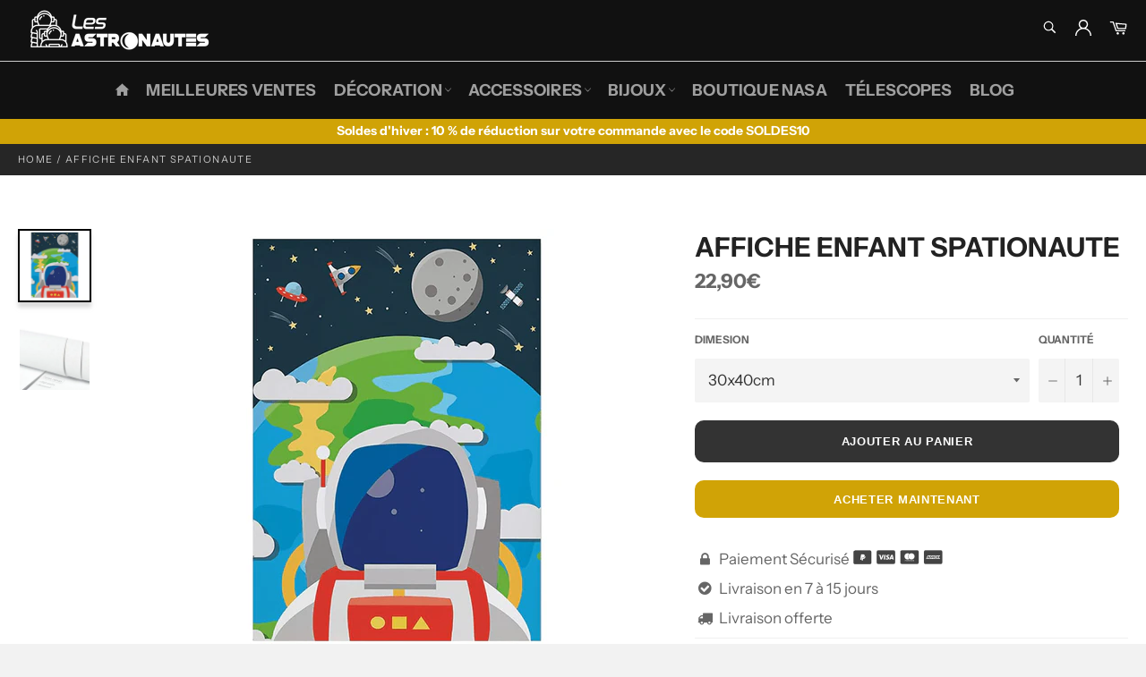

--- FILE ---
content_type: text/html; charset=utf-8
request_url: https://les-astronautes.fr/products/affiche-spationaute
body_size: 26760
content:

<!doctype html><html class="no-js" lang="fr"><head><meta name="p:domain_verify" content="620776f33e94cda55b788c44ec559e0d"/> <meta name="google-site-verification" content="pQo70VYiXmmqSes-HcHK5QHZLWdIEIjpSx5-dFFBSxc" /> <meta charset="utf-8"> <meta http-equiv="X-UA-Compatible" content="IE=edge,chrome=1"> <meta name="viewport" content="width=device-width,initial-scale=1"> <meta name="theme-color" content="#111111"> <link rel="shortcut icon" href="//les-astronautes.fr/cdn/shop/files/favicon-les-astronautes_a78ffed6-1e7f-44cf-81ea-b22bda9e7ff6_32x32.png?v=1613735786" type="image/png"><link rel="canonical" href="https://les-astronautes.fr/products/affiche-spationaute"> <title> Affiche Enfant Spationaute | Les Astronautes </title> <meta name="description" content="Un petit voyage coloré rien que pour les enfants ! Renforcez la décoration de la chambre avec ce poster original sur l&#39;espace."><!-- /snippets/social-meta-tags.liquid --><meta property="og:site_name" content="Les Astronautes"><meta property="og:url" content="https://les-astronautes.fr/products/affiche-spationaute"><meta property="og:title" content="Affiche Enfant Spationaute"><meta property="og:type" content="product"><meta property="og:description" content="Un petit voyage coloré rien que pour les enfants ! Renforcez la décoration de la chambre avec ce poster original sur l&#39;espace."> <meta property="og:price:amount" content="22,90"> <meta property="og:price:currency" content="EUR"><meta property="og:image" content="http://les-astronautes.fr/cdn/shop/products/poster-espace-enfant-14_1200x1200.jpg?v=1608569362"><meta property="og:image" content="http://les-astronautes.fr/cdn/shop/products/toile-canva-haute-qualitee_8b0cb2c5-0c85-4673-9cb1-2df5dbc0499d_1200x1200.jpg?v=1608569362"><meta property="og:image:secure_url" content="https://les-astronautes.fr/cdn/shop/products/poster-espace-enfant-14_1200x1200.jpg?v=1608569362"><meta property="og:image:secure_url" content="https://les-astronautes.fr/cdn/shop/products/toile-canva-haute-qualitee_8b0cb2c5-0c85-4673-9cb1-2df5dbc0499d_1200x1200.jpg?v=1608569362"> <meta name="twitter:site" content="@LesAstronautes1"><meta name="twitter:card" content="summary_large_image"><meta name="twitter:title" content="Affiche Enfant Spationaute"><meta name="twitter:description" content="Un petit voyage coloré rien que pour les enfants ! Renforcez la décoration de la chambre avec ce poster original sur l&#39;espace."> <script>document.documentElement.className = document.documentElement.className.replace('no-js', 'js');</script>  <link rel="stylesheet preload" href="//les-astronautes.fr/cdn/shop/t/24/assets/theme.scss.css?v=55726212421880759911763196885" as="style" onload="this.onload=null;this.rel='stylesheet'"><script>window.theme = window.theme || {};theme.strings = { stockAvailable: "1 restant", addToCart: "Ajouter au panier", soldOut: "Épuisé", unavailable: "Non disponible", noStockAvailable: "L\u0026#39;article n\u0026#39;a pu être ajouté à votre panier car il n\u0026#39;y en a pas assez en stock.", willNotShipUntil: "Sera expédié après [date]", willBeInStockAfter: "Sera en stock à compter de [date]", totalCartDiscount: "Vous économisez [savings]", addressError: "Vous ne trouvez pas cette adresse", addressNoResults: "Aucun résultat pour cette adresse", addressQueryLimit: "Vous avez dépassé la limite de Google utilisation de l'API. Envisager la mise à niveau à un \u003ca href=\"https:\/\/developers.google.com\/maps\/premium\/usage-limits\"\u003erégime spécial\u003c\/a\u003e.", authError: "Il y avait un problème authentifier votre compte Google Maps API.", slideNumber: "Faire glisser [slide_number], en cours"};var themeInfo = 'les-astronautes.myshopify.com'; </script> <script> window.theme = window.theme || {}; theme.moneyFormat = "{{amount_with_comma_separator}}€";</script> <script>window.performance && window.performance.mark && window.performance.mark('shopify.content_for_header.start');</script><meta name="google-site-verification" content="8RWtatrzfuQhbixsATif5xfYKlwWBg_25tgntd_AKqI"><meta name="google-site-verification" content="lS23xGN1usaDkK1bgLExHaEYSy9hdJZvgAKuCY7kC4s"><meta name="google-site-verification" content="Zxx4Tz9dLAdBK4RBTFgb-Oi5YmKzjb-ZYJQx7vaheaA"><meta id="shopify-digital-wallet" name="shopify-digital-wallet" content="/27340734533/digital_wallets/dialog"><link rel="alternate" type="application/json+oembed" href="https://les-astronautes.fr/products/affiche-spationaute.oembed"><script async="async" src="/checkouts/internal/preloads.js?locale=fr-FR"></script><script id="shopify-features" type="application/json">{"accessToken":"85fdad2ce2a782701e84cf00529ab1c8","betas":["rich-media-storefront-analytics"],"domain":"les-astronautes.fr","predictiveSearch":true,"shopId":27340734533,"locale":"fr"}</script><script>var Shopify = Shopify || {};Shopify.shop = "les-astronautes.myshopify.com";Shopify.locale = "fr";Shopify.currency = {"active":"EUR","rate":"1.0"};Shopify.country = "FR";Shopify.theme = {"name":"Les-AstronautesV4","id":81633411141,"schema_name":"Billionaire Theme","schema_version":"3.4","theme_store_id":null,"role":"main"};Shopify.theme.handle = "null";Shopify.theme.style = {"id":null,"handle":null};Shopify.cdnHost = "les-astronautes.fr/cdn";Shopify.routes = Shopify.routes || {};Shopify.routes.root = "/";</script><script type="module">!function(o){(o.Shopify=o.Shopify||{}).modules=!0}(window);</script><script>!function(o){function n(){var o=[];function n(){o.push(Array.prototype.slice.apply(arguments))}return n.q=o,n}var t=o.Shopify=o.Shopify||{};t.loadFeatures=n(),t.autoloadFeatures=n()}(window);</script><script id="shop-js-analytics" type="application/json">{"pageType":"product"}</script><script defer="defer" async type="module" src="//les-astronautes.fr/cdn/shopifycloud/shop-js/modules/v2/client.init-shop-cart-sync_C7zOiP7n.fr.esm.js"></script><script defer="defer" async type="module" src="//les-astronautes.fr/cdn/shopifycloud/shop-js/modules/v2/chunk.common_CSlijhlg.esm.js"></script><script type="module"> await import("//les-astronautes.fr/cdn/shopifycloud/shop-js/modules/v2/client.init-shop-cart-sync_C7zOiP7n.fr.esm.js");await import("//les-astronautes.fr/cdn/shopifycloud/shop-js/modules/v2/chunk.common_CSlijhlg.esm.js"); window.Shopify.SignInWithShop?.initShopCartSync?.({"fedCMEnabled":true,"windoidEnabled":true});</script><script>(function() { var isLoaded = false; function asyncLoad() {if (isLoaded) return;isLoaded = true;var urls = ["\/\/cdn.shopify.com\/proxy\/1d31c775f2b093e9fde6c466d74ca60403d382187e6146de5b2c4637b71ba05f\/static.cdn.printful.com\/static\/js\/external\/shopify-product-customizer.js?v=0.28\u0026shop=les-astronautes.myshopify.com\u0026sp-cache-control=cHVibGljLCBtYXgtYWdlPTkwMA"];for (var i = 0; i < urls.length; i++) { var s = document.createElement('script'); s.type = 'text/javascript'; s.async = true; s.src = urls[i]; var x = document.getElementsByTagName('script')[0]; x.parentNode.insertBefore(s, x);} }; if(window.attachEvent) {window.attachEvent('onload', asyncLoad); } else {window.addEventListener('load', asyncLoad, false); }})();</script><script id="__st">var __st={"a":27340734533,"offset":3600,"reqid":"5ca1e93e-c8ef-4da9-95d3-3f59ef152fce-1768551531","pageurl":"les-astronautes.fr\/products\/affiche-spationaute","u":"694f3e8fb574","p":"product","rtyp":"product","rid":4405479768133};</script><script>window.ShopifyPaypalV4VisibilityTracking = true;</script><script id="captcha-bootstrap">!function(){'use strict';const t='contact',e='account',n='new_comment',o=[[t,t],['blogs',n],['comments',n],[t,'customer']],c=[[e,'customer_login'],[e,'guest_login'],[e,'recover_customer_password'],[e,'create_customer']],r=t=>t.map((([t,e])=>`form[action*='/${t}']:not([data-nocaptcha='true']) input[name='form_type'][value='${e}']`)).join(','),a=t=>()=>t?[...document.querySelectorAll(t)].map((t=>t.form)):[];function s(){const t=[...o],e=r(t);return a(e)}const i='password',u='form_key',d=['recaptcha-v3-token','g-recaptcha-response','h-captcha-response',i],f=()=>{try{return window.sessionStorage}catch{return}},m='__shopify_v',_=t=>t.elements[u];function p(t,e,n=!1){try{const o=window.sessionStorage,c=JSON.parse(o.getItem(e)),{data:r}=function(t){const{data:e,action:n}=t;return t[m]||n?{data:e,action:n}:{data:t,action:n}}(c);for(const[e,n]of Object.entries(r))t.elements[e]&&(t.elements[e].value=n);n&&o.removeItem(e)}catch(o){console.error('form repopulation failed',{error:o})}}const l='form_type',E='cptcha';function T(t){t.dataset[E]=!0}const w=window,h=w.document,L='Shopify',v='ce_forms',y='captcha';let A=!1;((t,e)=>{const n=(g='f06e6c50-85a8-45c8-87d0-21a2b65856fe',I='https://cdn.shopify.com/shopifycloud/storefront-forms-hcaptcha/ce_storefront_forms_captcha_hcaptcha.v1.5.2.iife.js',D={infoText:'Protégé par hCaptcha',privacyText:'Confidentialité',termsText:'Conditions'},(t,e,n)=>{const o=w[L][v],c=o.bindForm;if(c)return c(t,g,e,D).then(n);var r;o.q.push([[t,g,e,D],n]),r=I,A||(h.body.append(Object.assign(h.createElement('script'),{id:'captcha-provider',async:!0,src:r})),A=!0)});var g,I,D;w[L]=w[L]||{},w[L][v]=w[L][v]||{},w[L][v].q=[],w[L][y]=w[L][y]||{},w[L][y].protect=function(t,e){n(t,void 0,e),T(t)},Object.freeze(w[L][y]),function(t,e,n,w,h,L){const[v,y,A,g]=function(t,e,n){const i=e?o:[],u=t?c:[],d=[...i,...u],f=r(d),m=r(i),_=r(d.filter((([t,e])=>n.includes(e))));return[a(f),a(m),a(_),s()]}(w,h,L),I=t=>{const e=t.target;return e instanceof HTMLFormElement?e:e&&e.form},D=t=>v().includes(t);t.addEventListener('submit',(t=>{const e=I(t);if(!e)return;const n=D(e)&&!e.dataset.hcaptchaBound&&!e.dataset.recaptchaBound,o=_(e),c=g().includes(e)&&(!o||!o.value);(n||c)&&t.preventDefault(),c&&!n&&(function(t){try{if(!f())return;!function(t){const e=f();if(!e)return;const n=_(t);if(!n)return;const o=n.value;o&&e.removeItem(o)}(t);const e=Array.from(Array(32),(()=>Math.random().toString(36)[2])).join('');!function(t,e){_(t)||t.append(Object.assign(document.createElement('input'),{type:'hidden',name:u})),t.elements[u].value=e}(t,e),function(t,e){const n=f();if(!n)return;const o=[...t.querySelectorAll(`input[type='${i}']`)].map((({name:t})=>t)),c=[...d,...o],r={};for(const[a,s]of new FormData(t).entries())c.includes(a)||(r[a]=s);n.setItem(e,JSON.stringify({[m]:1,action:t.action,data:r}))}(t,e)}catch(e){console.error('failed to persist form',e)}}(e),e.submit())}));const S=(t,e)=>{t&&!t.dataset[E]&&(n(t,e.some((e=>e===t))),T(t))};for(const o of['focusin','change'])t.addEventListener(o,(t=>{const e=I(t);D(e)&&S(e,y())}));const B=e.get('form_key'),M=e.get(l),P=B&&M;t.addEventListener('DOMContentLoaded',(()=>{const t=y();if(P)for(const e of t)e.elements[l].value===M&&p(e,B);[...new Set([...A(),...v().filter((t=>'true'===t.dataset.shopifyCaptcha))])].forEach((e=>S(e,t)))}))}(h,new URLSearchParams(w.location.search),n,t,e,['guest_login'])})(!0,!0)}();</script><script integrity="sha256-4kQ18oKyAcykRKYeNunJcIwy7WH5gtpwJnB7kiuLZ1E=" data-source-attribution="shopify.loadfeatures" defer="defer" src="//les-astronautes.fr/cdn/shopifycloud/storefront/assets/storefront/load_feature-a0a9edcb.js" crossorigin="anonymous"></script><script data-source-attribution="shopify.dynamic_checkout.dynamic.init">var Shopify=Shopify||{};Shopify.PaymentButton=Shopify.PaymentButton||{isStorefrontPortableWallets:!0,init:function(){window.Shopify.PaymentButton.init=function(){};var t=document.createElement("script");t.src="https://les-astronautes.fr/cdn/shopifycloud/portable-wallets/latest/portable-wallets.fr.js",t.type="module",document.head.appendChild(t)}};</script><script data-source-attribution="shopify.dynamic_checkout.buyer_consent"> function portableWalletsHideBuyerConsent(e){var t=document.getElementById("shopify-buyer-consent"),n=document.getElementById("shopify-subscription-policy-button");t&&n&&(t.classList.add("hidden"),t.setAttribute("aria-hidden","true"),n.removeEventListener("click",e))}function portableWalletsShowBuyerConsent(e){var t=document.getElementById("shopify-buyer-consent"),n=document.getElementById("shopify-subscription-policy-button");t&&n&&(t.classList.remove("hidden"),t.removeAttribute("aria-hidden"),n.addEventListener("click",e))}window.Shopify?.PaymentButton&&(window.Shopify.PaymentButton.hideBuyerConsent=portableWalletsHideBuyerConsent,window.Shopify.PaymentButton.showBuyerConsent=portableWalletsShowBuyerConsent);</script><script> function portableWalletsCleanup(e){e&&e.src&&console.error("Failed to load portable wallets script "+e.src);var t=document.querySelectorAll("shopify-accelerated-checkout .shopify-payment-button__skeleton, shopify-accelerated-checkout-cart .wallet-cart-button__skeleton"),e=document.getElementById("shopify-buyer-consent");for(let e=0;e<t.length;e++)t[e].remove();e&&e.remove()}function portableWalletsNotLoadedAsModule(e){e instanceof ErrorEvent&&"string"==typeof e.message&&e.message.includes("import.meta")&&"string"==typeof e.filename&&e.filename.includes("portable-wallets")&&(window.removeEventListener("error",portableWalletsNotLoadedAsModule),window.Shopify.PaymentButton.failedToLoad=e,"loading"===document.readyState?document.addEventListener("DOMContentLoaded",window.Shopify.PaymentButton.init):window.Shopify.PaymentButton.init())}window.addEventListener("error",portableWalletsNotLoadedAsModule);</script><script type="module" src="https://les-astronautes.fr/cdn/shopifycloud/portable-wallets/latest/portable-wallets.fr.js" onError="portableWalletsCleanup(this)" crossorigin="anonymous"></script><script nomodule> document.addEventListener("DOMContentLoaded", portableWalletsCleanup);</script><link id="shopify-accelerated-checkout-styles" rel="stylesheet" media="screen" href="https://les-astronautes.fr/cdn/shopifycloud/portable-wallets/latest/accelerated-checkout-backwards-compat.css" crossorigin="anonymous">
<style id="shopify-accelerated-checkout-cart">
        #shopify-buyer-consent {
  margin-top: 1em;
  display: inline-block;
  width: 100%;
}

#shopify-buyer-consent.hidden {
  display: none;
}

#shopify-subscription-policy-button {
  background: none;
  border: none;
  padding: 0;
  text-decoration: underline;
  font-size: inherit;
  cursor: pointer;
}

#shopify-subscription-policy-button::before {
  box-shadow: none;
}

      </style>

<script>window.performance && window.performance.mark && window.performance.mark('shopify.content_for_header.end');</script><script>var loox_global_hash = '1682328554804';</script><style>.loox-reviews-default { max-width: 1200px; margin: 0 auto; }.loox-rating .loox-icon { color:#f5e722; }</style><script>var loox_rating_icons_enabled = true;</script> <link href="https://monorail-edge.shopifysvc.com" rel="dns-prefetch">
<script>(function(){if ("sendBeacon" in navigator && "performance" in window) {try {var session_token_from_headers = performance.getEntriesByType('navigation')[0].serverTiming.find(x => x.name == '_s').description;} catch {var session_token_from_headers = undefined;}var session_cookie_matches = document.cookie.match(/_shopify_s=([^;]*)/);var session_token_from_cookie = session_cookie_matches && session_cookie_matches.length === 2 ? session_cookie_matches[1] : "";var session_token = session_token_from_headers || session_token_from_cookie || "";function handle_abandonment_event(e) {var entries = performance.getEntries().filter(function(entry) {return /monorail-edge.shopifysvc.com/.test(entry.name);});if (!window.abandonment_tracked && entries.length === 0) {window.abandonment_tracked = true;var currentMs = Date.now();var navigation_start = performance.timing.navigationStart;var payload = {shop_id: 27340734533,url: window.location.href,navigation_start,duration: currentMs - navigation_start,session_token,page_type: "product"};window.navigator.sendBeacon("https://monorail-edge.shopifysvc.com/v1/produce", JSON.stringify({schema_id: "online_store_buyer_site_abandonment/1.1",payload: payload,metadata: {event_created_at_ms: currentMs,event_sent_at_ms: currentMs}}));}}window.addEventListener('pagehide', handle_abandonment_event);}}());</script>
<script id="web-pixels-manager-setup">(function e(e,d,r,n,o){if(void 0===o&&(o={}),!Boolean(null===(a=null===(i=window.Shopify)||void 0===i?void 0:i.analytics)||void 0===a?void 0:a.replayQueue)){var i,a;window.Shopify=window.Shopify||{};var t=window.Shopify;t.analytics=t.analytics||{};var s=t.analytics;s.replayQueue=[],s.publish=function(e,d,r){return s.replayQueue.push([e,d,r]),!0};try{self.performance.mark("wpm:start")}catch(e){}var l=function(){var e={modern:/Edge?\/(1{2}[4-9]|1[2-9]\d|[2-9]\d{2}|\d{4,})\.\d+(\.\d+|)|Firefox\/(1{2}[4-9]|1[2-9]\d|[2-9]\d{2}|\d{4,})\.\d+(\.\d+|)|Chrom(ium|e)\/(9{2}|\d{3,})\.\d+(\.\d+|)|(Maci|X1{2}).+ Version\/(15\.\d+|(1[6-9]|[2-9]\d|\d{3,})\.\d+)([,.]\d+|)( \(\w+\)|)( Mobile\/\w+|) Safari\/|Chrome.+OPR\/(9{2}|\d{3,})\.\d+\.\d+|(CPU[ +]OS|iPhone[ +]OS|CPU[ +]iPhone|CPU IPhone OS|CPU iPad OS)[ +]+(15[._]\d+|(1[6-9]|[2-9]\d|\d{3,})[._]\d+)([._]\d+|)|Android:?[ /-](13[3-9]|1[4-9]\d|[2-9]\d{2}|\d{4,})(\.\d+|)(\.\d+|)|Android.+Firefox\/(13[5-9]|1[4-9]\d|[2-9]\d{2}|\d{4,})\.\d+(\.\d+|)|Android.+Chrom(ium|e)\/(13[3-9]|1[4-9]\d|[2-9]\d{2}|\d{4,})\.\d+(\.\d+|)|SamsungBrowser\/([2-9]\d|\d{3,})\.\d+/,legacy:/Edge?\/(1[6-9]|[2-9]\d|\d{3,})\.\d+(\.\d+|)|Firefox\/(5[4-9]|[6-9]\d|\d{3,})\.\d+(\.\d+|)|Chrom(ium|e)\/(5[1-9]|[6-9]\d|\d{3,})\.\d+(\.\d+|)([\d.]+$|.*Safari\/(?![\d.]+ Edge\/[\d.]+$))|(Maci|X1{2}).+ Version\/(10\.\d+|(1[1-9]|[2-9]\d|\d{3,})\.\d+)([,.]\d+|)( \(\w+\)|)( Mobile\/\w+|) Safari\/|Chrome.+OPR\/(3[89]|[4-9]\d|\d{3,})\.\d+\.\d+|(CPU[ +]OS|iPhone[ +]OS|CPU[ +]iPhone|CPU IPhone OS|CPU iPad OS)[ +]+(10[._]\d+|(1[1-9]|[2-9]\d|\d{3,})[._]\d+)([._]\d+|)|Android:?[ /-](13[3-9]|1[4-9]\d|[2-9]\d{2}|\d{4,})(\.\d+|)(\.\d+|)|Mobile Safari.+OPR\/([89]\d|\d{3,})\.\d+\.\d+|Android.+Firefox\/(13[5-9]|1[4-9]\d|[2-9]\d{2}|\d{4,})\.\d+(\.\d+|)|Android.+Chrom(ium|e)\/(13[3-9]|1[4-9]\d|[2-9]\d{2}|\d{4,})\.\d+(\.\d+|)|Android.+(UC? ?Browser|UCWEB|U3)[ /]?(15\.([5-9]|\d{2,})|(1[6-9]|[2-9]\d|\d{3,})\.\d+)\.\d+|SamsungBrowser\/(5\.\d+|([6-9]|\d{2,})\.\d+)|Android.+MQ{2}Browser\/(14(\.(9|\d{2,})|)|(1[5-9]|[2-9]\d|\d{3,})(\.\d+|))(\.\d+|)|K[Aa][Ii]OS\/(3\.\d+|([4-9]|\d{2,})\.\d+)(\.\d+|)/},d=e.modern,r=e.legacy,n=navigator.userAgent;return n.match(d)?"modern":n.match(r)?"legacy":"unknown"}(),u="modern"===l?"modern":"legacy",c=(null!=n?n:{modern:"",legacy:""})[u],f=function(e){return[e.baseUrl,"/wpm","/b",e.hashVersion,"modern"===e.buildTarget?"m":"l",".js"].join("")}({baseUrl:d,hashVersion:r,buildTarget:u}),m=function(e){var d=e.version,r=e.bundleTarget,n=e.surface,o=e.pageUrl,i=e.monorailEndpoint;return{emit:function(e){var a=e.status,t=e.errorMsg,s=(new Date).getTime(),l=JSON.stringify({metadata:{event_sent_at_ms:s},events:[{schema_id:"web_pixels_manager_load/3.1",payload:{version:d,bundle_target:r,page_url:o,status:a,surface:n,error_msg:t},metadata:{event_created_at_ms:s}}]});if(!i)return console&&console.warn&&console.warn("[Web Pixels Manager] No Monorail endpoint provided, skipping logging."),!1;try{return self.navigator.sendBeacon.bind(self.navigator)(i,l)}catch(e){}var u=new XMLHttpRequest;try{return u.open("POST",i,!0),u.setRequestHeader("Content-Type","text/plain"),u.send(l),!0}catch(e){return console&&console.warn&&console.warn("[Web Pixels Manager] Got an unhandled error while logging to Monorail."),!1}}}}({version:r,bundleTarget:l,surface:e.surface,pageUrl:self.location.href,monorailEndpoint:e.monorailEndpoint});try{o.browserTarget=l,function(e){var d=e.src,r=e.async,n=void 0===r||r,o=e.onload,i=e.onerror,a=e.sri,t=e.scriptDataAttributes,s=void 0===t?{}:t,l=document.createElement("script"),u=document.querySelector("head"),c=document.querySelector("body");if(l.async=n,l.src=d,a&&(l.integrity=a,l.crossOrigin="anonymous"),s)for(var f in s)if(Object.prototype.hasOwnProperty.call(s,f))try{l.dataset[f]=s[f]}catch(e){}if(o&&l.addEventListener("load",o),i&&l.addEventListener("error",i),u)u.appendChild(l);else{if(!c)throw new Error("Did not find a head or body element to append the script");c.appendChild(l)}}({src:f,async:!0,onload:function(){if(!function(){var e,d;return Boolean(null===(d=null===(e=window.Shopify)||void 0===e?void 0:e.analytics)||void 0===d?void 0:d.initialized)}()){var d=window.webPixelsManager.init(e)||void 0;if(d){var r=window.Shopify.analytics;r.replayQueue.forEach((function(e){var r=e[0],n=e[1],o=e[2];d.publishCustomEvent(r,n,o)})),r.replayQueue=[],r.publish=d.publishCustomEvent,r.visitor=d.visitor,r.initialized=!0}}},onerror:function(){return m.emit({status:"failed",errorMsg:"".concat(f," has failed to load")})},sri:function(e){var d=/^sha384-[A-Za-z0-9+/=]+$/;return"string"==typeof e&&d.test(e)}(c)?c:"",scriptDataAttributes:o}),m.emit({status:"loading"})}catch(e){m.emit({status:"failed",errorMsg:(null==e?void 0:e.message)||"Unknown error"})}}})({shopId: 27340734533,storefrontBaseUrl: "https://les-astronautes.fr",extensionsBaseUrl: "https://extensions.shopifycdn.com/cdn/shopifycloud/web-pixels-manager",monorailEndpoint: "https://monorail-edge.shopifysvc.com/unstable/produce_batch",surface: "storefront-renderer",enabledBetaFlags: ["2dca8a86"],webPixelsConfigList: [{"id":"1056178504","configuration":"{\"config\":\"{\\\"pixel_id\\\":\\\"GT-552QZQH\\\",\\\"target_country\\\":\\\"FR\\\",\\\"gtag_events\\\":[{\\\"type\\\":\\\"purchase\\\",\\\"action_label\\\":\\\"MC-WV4PZ41TZR\\\"},{\\\"type\\\":\\\"page_view\\\",\\\"action_label\\\":\\\"MC-WV4PZ41TZR\\\"},{\\\"type\\\":\\\"view_item\\\",\\\"action_label\\\":\\\"MC-WV4PZ41TZR\\\"}],\\\"enable_monitoring_mode\\\":false}\"}","eventPayloadVersion":"v1","runtimeContext":"OPEN","scriptVersion":"b2a88bafab3e21179ed38636efcd8a93","type":"APP","apiClientId":1780363,"privacyPurposes":[],"dataSharingAdjustments":{"protectedCustomerApprovalScopes":["read_customer_address","read_customer_email","read_customer_name","read_customer_personal_data","read_customer_phone"]}},{"id":"172556616","eventPayloadVersion":"v1","runtimeContext":"LAX","scriptVersion":"1","type":"CUSTOM","privacyPurposes":["ANALYTICS"],"name":"Google Analytics tag (migrated)"},{"id":"shopify-app-pixel","configuration":"{}","eventPayloadVersion":"v1","runtimeContext":"STRICT","scriptVersion":"0450","apiClientId":"shopify-pixel","type":"APP","privacyPurposes":["ANALYTICS","MARKETING"]},{"id":"shopify-custom-pixel","eventPayloadVersion":"v1","runtimeContext":"LAX","scriptVersion":"0450","apiClientId":"shopify-pixel","type":"CUSTOM","privacyPurposes":["ANALYTICS","MARKETING"]}],isMerchantRequest: false,initData: {"shop":{"name":"Les Astronautes","paymentSettings":{"currencyCode":"EUR"},"myshopifyDomain":"les-astronautes.myshopify.com","countryCode":"FR","storefrontUrl":"https:\/\/les-astronautes.fr"},"customer":null,"cart":null,"checkout":null,"productVariants":[{"price":{"amount":22.9,"currencyCode":"EUR"},"product":{"title":"Affiche Enfant Spationaute","vendor":"Les Astronautes","id":"4405479768133","untranslatedTitle":"Affiche Enfant Spationaute","url":"\/products\/affiche-spationaute","type":"Affiches"},"id":"31456261832773","image":{"src":"\/\/les-astronautes.fr\/cdn\/shop\/products\/poster-espace-enfant-14.jpg?v=1608569362"},"sku":"","title":"30x40cm","untranslatedTitle":"30x40cm"},{"price":{"amount":27.9,"currencyCode":"EUR"},"product":{"title":"Affiche Enfant Spationaute","vendor":"Les Astronautes","id":"4405479768133","untranslatedTitle":"Affiche Enfant Spationaute","url":"\/products\/affiche-spationaute","type":"Affiches"},"id":"31456261865541","image":{"src":"\/\/les-astronautes.fr\/cdn\/shop\/products\/poster-espace-enfant-14.jpg?v=1608569362"},"sku":"","title":"40x50cm","untranslatedTitle":"40x50cm"},{"price":{"amount":32.9,"currencyCode":"EUR"},"product":{"title":"Affiche Enfant Spationaute","vendor":"Les Astronautes","id":"4405479768133","untranslatedTitle":"Affiche Enfant Spationaute","url":"\/products\/affiche-spationaute","type":"Affiches"},"id":"31456261898309","image":{"src":"\/\/les-astronautes.fr\/cdn\/shop\/products\/poster-espace-enfant-14.jpg?v=1608569362"},"sku":"","title":"50x70cm","untranslatedTitle":"50x70cm"},{"price":{"amount":37.9,"currencyCode":"EUR"},"product":{"title":"Affiche Enfant Spationaute","vendor":"Les Astronautes","id":"4405479768133","untranslatedTitle":"Affiche Enfant Spationaute","url":"\/products\/affiche-spationaute","type":"Affiches"},"id":"31456261931077","image":{"src":"\/\/les-astronautes.fr\/cdn\/shop\/products\/poster-espace-enfant-14.jpg?v=1608569362"},"sku":"","title":"60x80cm","untranslatedTitle":"60x80cm"},{"price":{"amount":47.9,"currencyCode":"EUR"},"product":{"title":"Affiche Enfant Spationaute","vendor":"Les Astronautes","id":"4405479768133","untranslatedTitle":"Affiche Enfant Spationaute","url":"\/products\/affiche-spationaute","type":"Affiches"},"id":"31456261963845","image":{"src":"\/\/les-astronautes.fr\/cdn\/shop\/products\/poster-espace-enfant-14.jpg?v=1608569362"},"sku":"","title":"60x100cm","untranslatedTitle":"60x100cm"}],"purchasingCompany":null},},"https://les-astronautes.fr/cdn","fcfee988w5aeb613cpc8e4bc33m6693e112",{"modern":"","legacy":""},{"shopId":"27340734533","storefrontBaseUrl":"https:\/\/les-astronautes.fr","extensionBaseUrl":"https:\/\/extensions.shopifycdn.com\/cdn\/shopifycloud\/web-pixels-manager","surface":"storefront-renderer","enabledBetaFlags":"[\"2dca8a86\"]","isMerchantRequest":"false","hashVersion":"fcfee988w5aeb613cpc8e4bc33m6693e112","publish":"custom","events":"[[\"page_viewed\",{}],[\"product_viewed\",{\"productVariant\":{\"price\":{\"amount\":22.9,\"currencyCode\":\"EUR\"},\"product\":{\"title\":\"Affiche Enfant Spationaute\",\"vendor\":\"Les Astronautes\",\"id\":\"4405479768133\",\"untranslatedTitle\":\"Affiche Enfant Spationaute\",\"url\":\"\/products\/affiche-spationaute\",\"type\":\"Affiches\"},\"id\":\"31456261832773\",\"image\":{\"src\":\"\/\/les-astronautes.fr\/cdn\/shop\/products\/poster-espace-enfant-14.jpg?v=1608569362\"},\"sku\":\"\",\"title\":\"30x40cm\",\"untranslatedTitle\":\"30x40cm\"}}]]"});</script><script>
  window.ShopifyAnalytics = window.ShopifyAnalytics || {};
  window.ShopifyAnalytics.meta = window.ShopifyAnalytics.meta || {};
  window.ShopifyAnalytics.meta.currency = 'EUR';
  var meta = {"product":{"id":4405479768133,"gid":"gid:\/\/shopify\/Product\/4405479768133","vendor":"Les Astronautes","type":"Affiches","handle":"affiche-spationaute","variants":[{"id":31456261832773,"price":2290,"name":"Affiche Enfant Spationaute - 30x40cm","public_title":"30x40cm","sku":""},{"id":31456261865541,"price":2790,"name":"Affiche Enfant Spationaute - 40x50cm","public_title":"40x50cm","sku":""},{"id":31456261898309,"price":3290,"name":"Affiche Enfant Spationaute - 50x70cm","public_title":"50x70cm","sku":""},{"id":31456261931077,"price":3790,"name":"Affiche Enfant Spationaute - 60x80cm","public_title":"60x80cm","sku":""},{"id":31456261963845,"price":4790,"name":"Affiche Enfant Spationaute - 60x100cm","public_title":"60x100cm","sku":""}],"remote":false},"page":{"pageType":"product","resourceType":"product","resourceId":4405479768133,"requestId":"5ca1e93e-c8ef-4da9-95d3-3f59ef152fce-1768551531"}};
  for (var attr in meta) {
    window.ShopifyAnalytics.meta[attr] = meta[attr];
  }
</script>
<script class="analytics">
  (function () {
    var customDocumentWrite = function(content) {
      var jquery = null;

      if (window.jQuery) {
        jquery = window.jQuery;
      } else if (window.Checkout && window.Checkout.$) {
        jquery = window.Checkout.$;
      }

      if (jquery) {
        jquery('body').append(content);
      }
    };

    var hasLoggedConversion = function(token) {
      if (token) {
        return document.cookie.indexOf('loggedConversion=' + token) !== -1;
      }
      return false;
    }

    var setCookieIfConversion = function(token) {
      if (token) {
        var twoMonthsFromNow = new Date(Date.now());
        twoMonthsFromNow.setMonth(twoMonthsFromNow.getMonth() + 2);

        document.cookie = 'loggedConversion=' + token + '; expires=' + twoMonthsFromNow;
      }
    }

    var trekkie = window.ShopifyAnalytics.lib = window.trekkie = window.trekkie || [];
    if (trekkie.integrations) {
      return;
    }
    trekkie.methods = [
      'identify',
      'page',
      'ready',
      'track',
      'trackForm',
      'trackLink'
    ];
    trekkie.factory = function(method) {
      return function() {
        var args = Array.prototype.slice.call(arguments);
        args.unshift(method);
        trekkie.push(args);
        return trekkie;
      };
    };
    for (var i = 0; i < trekkie.methods.length; i++) {
      var key = trekkie.methods[i];
      trekkie[key] = trekkie.factory(key);
    }
    trekkie.load = function(config) {
      trekkie.config = config || {};
      trekkie.config.initialDocumentCookie = document.cookie;
      var first = document.getElementsByTagName('script')[0];
      var script = document.createElement('script');
      script.type = 'text/javascript';
      script.onerror = function(e) {
        var scriptFallback = document.createElement('script');
        scriptFallback.type = 'text/javascript';
        scriptFallback.onerror = function(error) {
                var Monorail = {
      produce: function produce(monorailDomain, schemaId, payload) {
        var currentMs = new Date().getTime();
        var event = {
          schema_id: schemaId,
          payload: payload,
          metadata: {
            event_created_at_ms: currentMs,
            event_sent_at_ms: currentMs
          }
        };
        return Monorail.sendRequest("https://" + monorailDomain + "/v1/produce", JSON.stringify(event));
      },
      sendRequest: function sendRequest(endpointUrl, payload) {
        // Try the sendBeacon API
        if (window && window.navigator && typeof window.navigator.sendBeacon === 'function' && typeof window.Blob === 'function' && !Monorail.isIos12()) {
          var blobData = new window.Blob([payload], {
            type: 'text/plain'
          });

          if (window.navigator.sendBeacon(endpointUrl, blobData)) {
            return true;
          } // sendBeacon was not successful

        } // XHR beacon

        var xhr = new XMLHttpRequest();

        try {
          xhr.open('POST', endpointUrl);
          xhr.setRequestHeader('Content-Type', 'text/plain');
          xhr.send(payload);
        } catch (e) {
          console.log(e);
        }

        return false;
      },
      isIos12: function isIos12() {
        return window.navigator.userAgent.lastIndexOf('iPhone; CPU iPhone OS 12_') !== -1 || window.navigator.userAgent.lastIndexOf('iPad; CPU OS 12_') !== -1;
      }
    };
    Monorail.produce('monorail-edge.shopifysvc.com',
      'trekkie_storefront_load_errors/1.1',
      {shop_id: 27340734533,
      theme_id: 81633411141,
      app_name: "storefront",
      context_url: window.location.href,
      source_url: "//les-astronautes.fr/cdn/s/trekkie.storefront.cd680fe47e6c39ca5d5df5f0a32d569bc48c0f27.min.js"});

        };
        scriptFallback.async = true;
        scriptFallback.src = '//les-astronautes.fr/cdn/s/trekkie.storefront.cd680fe47e6c39ca5d5df5f0a32d569bc48c0f27.min.js';
        first.parentNode.insertBefore(scriptFallback, first);
      };
      script.async = true;
      script.src = '//les-astronautes.fr/cdn/s/trekkie.storefront.cd680fe47e6c39ca5d5df5f0a32d569bc48c0f27.min.js';
      first.parentNode.insertBefore(script, first);
    };
    trekkie.load(
      {"Trekkie":{"appName":"storefront","development":false,"defaultAttributes":{"shopId":27340734533,"isMerchantRequest":null,"themeId":81633411141,"themeCityHash":"16548676983078621162","contentLanguage":"fr","currency":"EUR","eventMetadataId":"05b72579-5b36-422d-91ee-a162b1efaa6c"},"isServerSideCookieWritingEnabled":true,"monorailRegion":"shop_domain","enabledBetaFlags":["65f19447"]},"Session Attribution":{},"S2S":{"facebookCapiEnabled":false,"source":"trekkie-storefront-renderer","apiClientId":580111}}
    );

    var loaded = false;
    trekkie.ready(function() {
      if (loaded) return;
      loaded = true;

      window.ShopifyAnalytics.lib = window.trekkie;

      var originalDocumentWrite = document.write;
      document.write = customDocumentWrite;
      try { window.ShopifyAnalytics.merchantGoogleAnalytics.call(this); } catch(error) {};
      document.write = originalDocumentWrite;

      window.ShopifyAnalytics.lib.page(null,{"pageType":"product","resourceType":"product","resourceId":4405479768133,"requestId":"5ca1e93e-c8ef-4da9-95d3-3f59ef152fce-1768551531","shopifyEmitted":true});

      var match = window.location.pathname.match(/checkouts\/(.+)\/(thank_you|post_purchase)/)
      var token = match? match[1]: undefined;
      if (!hasLoggedConversion(token)) {
        setCookieIfConversion(token);
        window.ShopifyAnalytics.lib.track("Viewed Product",{"currency":"EUR","variantId":31456261832773,"productId":4405479768133,"productGid":"gid:\/\/shopify\/Product\/4405479768133","name":"Affiche Enfant Spationaute - 30x40cm","price":"22.90","sku":"","brand":"Les Astronautes","variant":"30x40cm","category":"Affiches","nonInteraction":true,"remote":false},undefined,undefined,{"shopifyEmitted":true});
      window.ShopifyAnalytics.lib.track("monorail:\/\/trekkie_storefront_viewed_product\/1.1",{"currency":"EUR","variantId":31456261832773,"productId":4405479768133,"productGid":"gid:\/\/shopify\/Product\/4405479768133","name":"Affiche Enfant Spationaute - 30x40cm","price":"22.90","sku":"","brand":"Les Astronautes","variant":"30x40cm","category":"Affiches","nonInteraction":true,"remote":false,"referer":"https:\/\/les-astronautes.fr\/products\/affiche-spationaute"});
      }
    });


        var eventsListenerScript = document.createElement('script');
        eventsListenerScript.async = true;
        eventsListenerScript.src = "//les-astronautes.fr/cdn/shopifycloud/storefront/assets/shop_events_listener-3da45d37.js";
        document.getElementsByTagName('head')[0].appendChild(eventsListenerScript);

})();</script>
  <script>
  if (!window.ga || (window.ga && typeof window.ga !== 'function')) {
    window.ga = function ga() {
      (window.ga.q = window.ga.q || []).push(arguments);
      if (window.Shopify && window.Shopify.analytics && typeof window.Shopify.analytics.publish === 'function') {
        window.Shopify.analytics.publish("ga_stub_called", {}, {sendTo: "google_osp_migration"});
      }
      console.error("Shopify's Google Analytics stub called with:", Array.from(arguments), "\nSee https://help.shopify.com/manual/promoting-marketing/pixels/pixel-migration#google for more information.");
    };
    if (window.Shopify && window.Shopify.analytics && typeof window.Shopify.analytics.publish === 'function') {
      window.Shopify.analytics.publish("ga_stub_initialized", {}, {sendTo: "google_osp_migration"});
    }
  }
</script>
<script
  defer
  src="https://les-astronautes.fr/cdn/shopifycloud/perf-kit/shopify-perf-kit-3.0.4.min.js"
  data-application="storefront-renderer"
  data-shop-id="27340734533"
  data-render-region="gcp-us-east1"
  data-page-type="product"
  data-theme-instance-id="81633411141"
  data-theme-name="Billionaire Theme"
  data-theme-version="3.4"
  data-monorail-region="shop_domain"
  data-resource-timing-sampling-rate="10"
  data-shs="true"
  data-shs-beacon="true"
  data-shs-export-with-fetch="true"
  data-shs-logs-sample-rate="1"
  data-shs-beacon-endpoint="https://les-astronautes.fr/api/collect"
></script>
</head><body class="template-product"><input type="hidden" id="shop-currency" value="EUR"> <input type="hidden" id="shop-with-currency-format" value=""{{amount_with_comma_separator}}€""> <input type="hidden" id="shop-money-format" value=""{{amount_with_comma_separator}}€""> <a class="in-page-link visually-hidden skip-link" href="#MainContent">Passer au contenu </a> <div id="shopify-section-header" class="shopify-section"><style>.site-header__logo img { max-width: 220px;}.site-nav__link { padding: 20px 10px;}.meganav__nav .product-tag--absolute {display: none;} @media (max-width: 750px) { .page-container { padding-top: 85px!important; } }</style><header class="site-header page-element" role="banner" data-section-id="header" data-section-type="header"> <div class="site-header__upper page-width"> <div class="grid grid--table"> <div class="grid__item small--one-quarter medium-up--hide"><button type="button" class="text-link site-header__link js-drawer-open-left"> <span class="site-header__menu-toggle--open"><svg aria-hidden="true" focusable="false" role="presentation" class="icon icon-hamburger" viewBox="0 0 32 32"><path fill="#444" d="M4.889 14.958h22.222v2.222H4.889v-2.222zM4.889 8.292h22.222v2.222H4.889V8.292zM4.889 21.625h22.222v2.222H4.889v-2.222z"/></svg> </span> <span class="site-header__menu-toggle--close"><svg aria-hidden="true" focusable="false" role="presentation" class="icon icon-close" viewBox="0 0 32 32"><path fill="#444" d="M25.313 8.55l-1.862-1.862-7.45 7.45-7.45-7.45L6.689 8.55l7.45 7.45-7.45 7.45 1.862 1.862 7.45-7.45 7.45 7.45 1.862-1.862-7.45-7.45z"/></svg> </span> <span class="icon__fallback-text">Navigation</span></button> </div> <div class="grid__item small--one-half medium-up--two-thirds small--text-center"><div class="site-header__logo h1" itemscope itemtype="http://schema.org/Organization"> <a href="/" itemprop="url" class="site-header__logo-link"> <img src="//les-astronautes.fr/cdn/shop/files/les-astronautes-logo_a132d70b-5eb0-4275-8836-1f5a99729914_220x.png?v=1613715373"  srcset="//les-astronautes.fr/cdn/shop/files/les-astronautes-logo_a132d70b-5eb0-4275-8836-1f5a99729914_220x.png?v=1613715373 1x, //les-astronautes.fr/cdn/shop/files/les-astronautes-logo_a132d70b-5eb0-4275-8836-1f5a99729914_220x@2x.png?v=1613715373 2x"  alt="les astronautes boutique spatiale"  itemprop="logo"></a></div> </div> <div class="grid__item small--one-quarter medium-up--one-third text-right"><div id="SiteNavSearchCart" class="site-header__search-cart-wrapper"> <button type="button" class="text-link site-header__link js-drawer-open-left hide-desktop"><span class="site-header__menu-toggle--open"> <svg aria-hidden="true" focusable="false" role="presentation" class="icon icon-search" viewBox="0 0 32 32"><path fill="#444" d="M21.839 18.771a10.012 10.012 0 0 0 1.57-5.39c0-5.548-4.493-10.048-10.034-10.048-5.548 0-10.041 4.499-10.041 10.048s4.493 10.048 10.034 10.048c2.012 0 3.886-.594 5.456-1.61l.455-.317 7.165 7.165 2.223-2.263-7.158-7.165.33-.468zM18.995 7.767c1.498 1.498 2.322 3.49 2.322 5.608s-.825 4.11-2.322 5.608c-1.498 1.498-3.49 2.322-5.608 2.322s-4.11-.825-5.608-2.322c-1.498-1.498-2.322-3.49-2.322-5.608s.825-4.11 2.322-5.608c1.498-1.498 3.49-2.322 5.608-2.322s4.11.825 5.608 2.322z"/></svg></span> </button> <form action="/search" method="get" class="site-header__search small--hide" role="search"> <label class="visually-hidden">Recherche</label> <input type="search" name="q" placeholder="Recherche" aria-label="Recherche" class="site-header__search-input"><button type="submit" class="text-link site-header__link site-header__search-submit"> <svg aria-hidden="true" focusable="false" role="presentation" class="icon icon-search" viewBox="0 0 32 32"><path fill="#444" d="M21.839 18.771a10.012 10.012 0 0 0 1.57-5.39c0-5.548-4.493-10.048-10.034-10.048-5.548 0-10.041 4.499-10.041 10.048s4.493 10.048 10.034 10.048c2.012 0 3.886-.594 5.456-1.61l.455-.317 7.165 7.165 2.223-2.263-7.158-7.165.33-.468zM18.995 7.767c1.498 1.498 2.322 3.49 2.322 5.608s-.825 4.11-2.322 5.608c-1.498 1.498-3.49 2.322-5.608 2.322s-4.11-.825-5.608-2.322c-1.498-1.498-2.322-3.49-2.322-5.608s.825-4.11 2.322-5.608c1.498-1.498 3.49-2.322 5.608-2.322s4.11.825 5.608 2.322z"/></svg> <span class="icon__fallback-text">Recherche</span></button> </form><a href="/account" class="site-header__link account-log">  <svg class="icon ico-account" viewBox="0 0 512 512" style="enable-background:new 0 0 512 512;" xml:space="preserve"><path d="M437.02,330.98c-27.883-27.882-61.071-48.523-97.281-61.018C378.521,243.251,404,198.548,404,148 C404,66.393,337.607,0,256,0S108,66.393,108,148c0,50.548,25.479,95.251,64.262,121.962 c-36.21,12.495-69.398,33.136-97.281,61.018C26.629,379.333,0,443.62,0,512h40c0-119.103,96.897-216,216-216s216,96.897,216,216 h40C512,443.62,485.371,379.333,437.02,330.98z M256,256c-59.551,0-108-48.448-108-108S196.449,40,256,40 c59.551,0,108,48.448,108,108S315.551,256,256,256z"/></svg>  </a><a href="/cart" class="site-header__link site-header__cart"><svg aria-hidden="true" focusable="false" role="presentation" class="icon icon-cart" viewBox="0 0 31 32"><path d="M14.568 25.629c-1.222 0-2.111.889-2.111 2.111 0 1.111 1 2.111 2.111 2.111 1.222 0 2.111-.889 2.111-2.111s-.889-2.111-2.111-2.111zm10.22 0c-1.222 0-2.111.889-2.111 2.111 0 1.111 1 2.111 2.111 2.111 1.222 0 2.111-.889 2.111-2.111s-.889-2.111-2.111-2.111zm2.555-3.777H12.457L7.347 7.078c-.222-.333-.555-.667-1-.667H1.792c-.667 0-1.111.444-1.111 1s.444 1 1.111 1h3.777l5.11 14.885c.111.444.555.666 1 .666h15.663c.555 0 1.111-.444 1.111-1 0-.666-.555-1.111-1.111-1.111zm2.333-11.442l-18.44-1.555h-.111c-.555 0-.777.333-.667.889l3.222 9.22c.222.555.889 1 1.444 1h13.441c.555 0 1.111-.444 1.222-1l.778-7.443c.111-.555-.333-1.111-.889-1.111zm-2 7.443H15.568l-2.333-6.776 15.108 1.222-.666 5.554z"/></svg><span class="icon__fallback-text">Panier</span><span class="site-header__cart-indicator hide" style="background-color:#d0a306;"></span> </a></div> </div></div> </div> <div id="StickNavWrapper" style="text-align:center;"><div id="StickyBar" class="sticky"> <nav class="nav-bar small--hide" role="navigation" id="StickyNav"><div class="page-width"> <div class="grid grid--table"><div class="grid__item " id="SiteNavParent"> <button type="button" class="hide text-link site-nav__link site-nav__link--compressed js-drawer-open-left" id="SiteNavCompressed"><svg aria-hidden="true" focusable="false" role="presentation" class="icon icon-hamburger" viewBox="0 0 32 32"><path fill="#444" d="M4.889 14.958h22.222v2.222H4.889v-2.222zM4.889 8.292h22.222v2.222H4.889V8.292zM4.889 21.625h22.222v2.222H4.889v-2.222z"/></svg><span class="site-nav__link-menu-label">Menu</span><span class="icon__fallback-text">Navigation</span> </button> <ul class="site-nav list--inline" id="SiteNav"> <li class="site-nav__item"> <a href="/" class="site-nav__link"><svg class="icon ico-home" fill="#000000" xmlns="http://www.w3.org/2000/svg" viewBox="0 0 24 24"><path d="M 12 2.0996094 L 1 12 L 4 12 L 4 21 L 10 21 L 10 15 L 14 15 L 14 21 L 20 21 L 20 12 L 23 12 L 12 2.0996094 z"/></svg> </a></li><li class="site-nav__item"> <a href="/collections/meilleures-ventes-boutique-spatiale" class="site-nav__link">Meilleures Ventes </a></li><li class="site-nav__item" aria-haspopup="true"> <a href="/collections/decoration-theme-espace" class="site-nav__link site-nav__link-toggle" id="SiteNavLabel-decoration" aria-controls="SiteNavLinklist-decoration" aria-expanded="false">Décoration<svg aria-hidden="true" focusable="false" role="presentation" class="icon icon-arrow-down" viewBox="0 0 32 32"><path fill="#444" d="M26.984 8.5l1.516 1.617L16 23.5 3.5 10.117 5.008 8.5 16 20.258z"/></svg> </a> <div class="site-nav__dropdown meganav site-nav__dropdown--second-level" id="SiteNavLinklist-decoration" aria-labelledby="SiteNavLabel-decoration" role="navigation"><ul class="meganav__nav meganav__nav--collection page-width"> <div class="grid grid--no-gutters meganav__scroller--has-list meganav__list--multiple-columns"> <div class="grid__item meganav__list one-fifth"><a href="/collections/decoration-theme-espace" class="meganav__title-url"> <div class="h1 meganav__title">Décoration</div></a><li class="site-nav__dropdown-container"> <a href="/collections/decoration-theme-espace" class="meganav__link meganav__link--second-level">Toutes les décorations </a> </li> <li class="site-nav__dropdown-container"> <a href="/collections/anniversaire-espace" class="meganav__link meganav__link--second-level">Anniversaire </a> </li> <li class="site-nav__dropdown-container"><a href="/collections/lampes-espace" class="meganav__link meganav__link--second-level meganav__link-toggle site-nav__link-toggle meganav__link--has-list" id="SiteNavLabel-lampes" aria-controls="SiteNavLinklist-lampes" aria-expanded="false">Lampes<svg aria-hidden="true" focusable="false" role="presentation" class="icon icon-plus" viewBox="0 0 22 21"><path d="M12 11.5h9.5v-2H12V0h-2v9.5H.5v2H10V21h2v-9.5z" fill="#000" fill-rule="evenodd"/></svg> </a> <div class="site-nav__dropdown site-nav__dropdown--third-level site-nav__dropdown--full-height meganav__list--offset"id="SiteNavLinklist-lampes"aria-labelledby="SiteNavLabel-lampes"><ul class="meganav__list meganav__list--gutter"> <li class="site-nav__dropdown-container site-nav__dropdown-container--third-level"> <a href="/collections/lampes-espace" class="meganav__link meganav__link--third-level">Toutes les Lampes </a></li> <li class="site-nav__dropdown-container site-nav__dropdown-container--third-level"> <a href="/collections/lampes-planetes" class="meganav__link meganav__link--third-level">Lampes Planètes </a></li> <li class="site-nav__dropdown-container site-nav__dropdown-container--third-level"> <a href="/collections/projecteurs-espace" class="meganav__link meganav__link--third-level">Projecteurs </a></li> <li class="site-nav__dropdown-container site-nav__dropdown-container--third-level"> <a href="/collections/guirlandes-lumineuses-espace" class="meganav__link meganav__link--third-level">Guirlandes </a></li> </ul> </div> </li> <li class="site-nav__dropdown-container"><a href="/collections/posters-espace" class="meganav__link meganav__link--second-level meganav__link-toggle site-nav__link-toggle meganav__link--has-list" id="SiteNavLabel-affiches" aria-controls="SiteNavLinklist-affiches" aria-expanded="false">Affiches<svg aria-hidden="true" focusable="false" role="presentation" class="icon icon-plus" viewBox="0 0 22 21"><path d="M12 11.5h9.5v-2H12V0h-2v9.5H.5v2H10V21h2v-9.5z" fill="#000" fill-rule="evenodd"/></svg> </a> <div class="site-nav__dropdown site-nav__dropdown--third-level site-nav__dropdown--full-height meganav__list--offset"id="SiteNavLinklist-affiches"aria-labelledby="SiteNavLabel-affiches"><ul class="meganav__list meganav__list--gutter"> <li class="site-nav__dropdown-container site-nav__dropdown-container--third-level"> <a href="/collections/posters-espace" class="meganav__link meganav__link--third-level">Toutes les Affiches </a></li> <li class="site-nav__dropdown-container site-nav__dropdown-container--third-level"> <a href="/collections/affiches-vintage-espace" class="meganav__link meganav__link--third-level">Affiches Vintage de l&#39;Espace </a></li> <li class="site-nav__dropdown-container site-nav__dropdown-container--third-level"> <a href="/collections/affiches-propagande-sovietique" class="meganav__link meganav__link--third-level">Affiches de Propagande Soviétique </a></li> <li class="site-nav__dropdown-container site-nav__dropdown-container--third-level"> <a href="/collections/affiches-chambre-enfant-espace" class="meganav__link meganav__link--third-level">Affiches Chambre Enfant </a></li> <li class="site-nav__dropdown-container site-nav__dropdown-container--third-level"> <a href="/collections/affiches-systeme-solaire" class="meganav__link meganav__link--third-level">Affiches du Système Solaire </a></li> <li class="site-nav__dropdown-container site-nav__dropdown-container--third-level"> <a href="/collections/affiches-constellations" class="meganav__link meganav__link--third-level">Affiches des Constellations </a></li> </ul> </div> </li> <li class="site-nav__dropdown-container"> <a href="/collections/tableaux-espace" class="meganav__link meganav__link--second-level">Tableaux </a> </li> <li class="site-nav__dropdown-container"> <a href="/collections/guirlandes-lumineuses-espace" class="meganav__link meganav__link--second-level">Guirlandes </a> </li> </div><div class="grid__item meganav__list one-fifth meganav__list--offset"><li class="site-nav__dropdown-container"> <a href="/collections/veilleuses-espace" class="meganav__link meganav__link--second-level">Veilleuses </a> </li> <li class="site-nav__dropdown-container"> <a href="/collections/projecteurs-espace" class="meganav__link meganav__link--second-level">Projecteurs </a> </li> <li class="site-nav__dropdown-container"> <a href="/collections/figurines-astronautes" class="meganav__link meganav__link--second-level">Figurines </a> </li> <li class="site-nav__dropdown-container"> <a href="/collections/tirelires-espace" class="meganav__link meganav__link--second-level">Tirelires </a> </li> <li class="site-nav__dropdown-container"> <a href="/collections/stickers-muraux-espace" class="meganav__link meganav__link--second-level">Stickers Muraux </a> </li> <li class="site-nav__dropdown-container"> <a href="/collections/boules-de-cristal-espace" class="meganav__link meganav__link--second-level">Boules de Cristal </a> </li> <li class="site-nav__dropdown-container"> <a href="/collections/globes-terrestres" class="meganav__link meganav__link--second-level">Globes Terrestres </a> </li></div><div class="grid__item meganav__list one-fifth meganav__list--offset"> <li class="site-nav__dropdown-container"><a href="/collections/literie-espace-astronomie" class="meganav__link meganav__link--second-level meganav__link-toggle site-nav__link-toggle meganav__link--has-list" id="SiteNavLabel-couvertures-et-literie" aria-controls="SiteNavLinklist-couvertures-et-literie" aria-expanded="false">Couvertures et Literie<svg aria-hidden="true" focusable="false" role="presentation" class="icon icon-plus" viewBox="0 0 22 21"><path d="M12 11.5h9.5v-2H12V0h-2v9.5H.5v2H10V21h2v-9.5z" fill="#000" fill-rule="evenodd"/></svg> </a> <div class="site-nav__dropdown site-nav__dropdown--third-level site-nav__dropdown--full-height meganav__list--offset"id="SiteNavLinklist-couvertures-et-literie"aria-labelledby="SiteNavLabel-couvertures-et-literie"><ul class="meganav__list meganav__list--gutter"> <li class="site-nav__dropdown-container site-nav__dropdown-container--third-level"> <a href="/collections/literie-espace-astronomie" class="meganav__link meganav__link--third-level">Toute la Literie </a></li> <li class="site-nav__dropdown-container site-nav__dropdown-container--third-level"> <a href="/collections/couvertures-espace-astronomie" class="meganav__link meganav__link--third-level">Couvertures </a></li> <li class="site-nav__dropdown-container site-nav__dropdown-container--third-level"> <a href="/collections/coussins-espace" class="meganav__link meganav__link--third-level">Coussins et Housses </a></li> <li class="site-nav__dropdown-container site-nav__dropdown-container--third-level"> <a href="/collections/housses-de-couette-espace" class="meganav__link meganav__link--third-level">Housses de Couette </a></li> </ul> </div> </li> <li class="site-nav__dropdown-container"> <a href="/collections/horloges-espace" class="meganav__link meganav__link--second-level">Horloges </a> </li> <li class="site-nav__dropdown-container"> <a href="/collections/tapis-espace" class="meganav__link meganav__link--second-level">Tapis </a> </li></div> <div class="grid__item one-fifth meganav__product"> <!-- /snippets/product-card.liquid --><a href="/products/lampe-navette-spatiale-3d" class="product-card"> <div class="product-card__image-container"><div class="product-card__image-wrapper "> <div class="product-card__image js" style="max-width: 235px;" data-image-id="15246279278661"><div class="product-card__img" style="padding-top:100.0%;"><img class="lazyload" data-src="//les-astronautes.fr/cdn/shop/products/lampe-vaisseau-spatial_{width}x.jpg?v=1608568404"data-widths="[100, 140, 180, 250, 305, 440, 610, 720, 930, 1080]"data-aspectratio="1.0"data-sizes="auto"data-parent-fit="contain"alt="lampe navette spatiale americaine"  style="transition: transform .5s ease;"src="//les-astronautes.fr/cdn/shop/products/lampe-vaisseau-spatial_150x.jpg?v=1608568404"> </div> </div></div> </div> <div class="product-card__info "><div class="product-card__info_size"><div class="product-card__name index-menu">Lampe Navette Spatiale</div> <div class="product-card__price"><span class="visually-hidden">Prix régulier</span> <span class="money">57,90€</span> </div> </div><div class="collection-product-reviews"> <div class="loox-rating" data-id="4390946504773" data-rating="4.9" data-raters="7"></div></div> </div> <div class="product-card__overlay"><span class="btn product-card__overlay-btn ">Voir</span> </div> </a></div> <div class="grid__item one-fifth meganav__product"> <!-- /snippets/product-card.liquid --><a href="/products/veilleuse-univers-et-planetes" class="product-card"> <div class="product-card__image-container"><div class="product-card__image-wrapper "> <div class="product-card__image js" style="max-width: 235px;" data-image-id="15246380531781"><div class="product-card__img" style="padding-top:100.0%;"><img class="lazyload" data-src="//les-astronautes.fr/cdn/shop/products/veilleuse-bebe-etoile_{width}x.jpg?v=1608570286"data-widths="[100, 140, 180, 250, 305, 440, 610, 720, 930, 1080]"data-aspectratio="1.0"data-sizes="auto"data-parent-fit="contain"alt="veilleuse ciel etoile"  style="transition: transform .5s ease;"src="//les-astronautes.fr/cdn/shop/products/veilleuse-bebe-etoile_150x.jpg?v=1608570286"> </div> </div></div> </div> <div class="product-card__info "><div class="product-card__info_size"><div class="product-card__name index-menu">Veilleuse Univers et Planètes</div> <div class="product-card__price"><span class="visually-hidden">Prix régulier</span> <span class="money">47,90€</span> </div> </div><div class="collection-product-reviews"> <div class="loox-rating" data-id="4433816256581" data-rating="5" data-raters="2"></div></div> </div> <div class="product-card__overlay"><span class="btn product-card__overlay-btn ">Voir</span> </div> </a></div> </div></ul> </div> </li><li class="site-nav__item" aria-haspopup="true"> <a href="/collections/accessoires-espace" class="site-nav__link site-nav__link-toggle" id="SiteNavLabel-accessoires" aria-controls="SiteNavLinklist-accessoires" aria-expanded="false">Accessoires<svg aria-hidden="true" focusable="false" role="presentation" class="icon icon-arrow-down" viewBox="0 0 32 32"><path fill="#444" d="M26.984 8.5l1.516 1.617L16 23.5 3.5 10.117 5.008 8.5 16 20.258z"/></svg> </a> <div class="site-nav__dropdown meganav site-nav__dropdown--second-level" id="SiteNavLinklist-accessoires" aria-labelledby="SiteNavLabel-accessoires" role="navigation"><ul class="meganav__nav meganav__nav--collection page-width"> <div class="grid grid--no-gutters meganav__scroller--has-list meganav__list--multiple-columns"> <div class="grid__item meganav__list one-fifth"><a href="/collections/accessoires-espace" class="meganav__title-url"> <div class="h1 meganav__title">Accessoires</div></a><li class="site-nav__dropdown-container"> <a href="/collections/accessoires-espace" class="meganav__link meganav__link--second-level">Tous les Accessoires </a> </li> <li class="site-nav__dropdown-container"> <a href="/collections/coques-samsung-espace-nasa" class="meganav__link meganav__link--second-level">Coques Samsung </a> </li> <li class="site-nav__dropdown-container"> <a href="/collections/coques-iphone-espace-nasa" class="meganav__link meganav__link--second-level">Coques iPhone </a> </li> <li class="site-nav__dropdown-container"> <a href="/collections/ecussons-espace-nasa" class="meganav__link meganav__link--second-level">Badges NASA </a> </li> <li class="site-nav__dropdown-container"> <a href="/collections/deguisements-astronautes" class="meganav__link meganav__link--second-level">Déguisements </a> </li> <li class="site-nav__dropdown-container"> <a href="/collections/tatouages-ephemeres-espace" class="meganav__link meganav__link--second-level">Tatouages Éphémères </a> </li> </div><div class="grid__item meganav__list one-fifth meganav__list--offset"><li class="site-nav__dropdown-container"> <a href="/collections/tapis-de-souris-espace" class="meganav__link meganav__link--second-level">Tapis de Souris </a> </li> <li class="site-nav__dropdown-container"> <a href="/collections/porte-cle-espace" class="meganav__link meganav__link--second-level">Porte-clés </a> </li> <li class="site-nav__dropdown-container"> <a href="/collections/tours-de-cou-espace" class="meganav__link meganav__link--second-level">Tours de Cou </a> </li> <li class="site-nav__dropdown-container"> <a href="/collections/parapluies-espace" class="meganav__link meganav__link--second-level">Parapluies </a> </li> <li class="site-nav__dropdown-container"> <a href="/collections/puzzle-espace" class="meganav__link meganav__link--second-level">Puzzles </a> </li> <li class="site-nav__dropdown-container"> <a href="/collections/magnets-espace" class="meganav__link meganav__link--second-level">Magnets </a> </li> <li class="site-nav__dropdown-container"> <a href="/collections/mug-espace" class="meganav__link meganav__link--second-level">Mugs </a> </li> </div> <div class="grid__item one-fifth meganav__product"> <!-- /snippets/product-card.liquid --><a href="/products/mug-alien" class="product-card"> <div class="product-card__image-container"><div class="product-card__image-wrapper "> <div class="product-card__image js" style="max-width: 235px;" data-image-id="15246615478341"><div class="product-card__img" style="padding-top:100.0%;"><img class="lazyload" data-src="//les-astronautes.fr/cdn/shop/products/mug--ovni_{width}x.jpg?v=1608574685"data-widths="[100, 140, 180, 250, 305, 440, 610, 720, 930, 1080]"data-aspectratio="1.0"data-sizes="auto"data-parent-fit="contain"alt="mug extraterrestre"  style="transition: transform .5s ease;"src="//les-astronautes.fr/cdn/shop/products/mug--ovni_150x.jpg?v=1608574685"> </div> </div></div> </div> <div class="product-card__info "><div class="product-card__info_size"><div class="product-card__name index-menu">Mug Alien</div> <div class="product-card__availability">Épuisé </div> </div><div class="collection-product-reviews"> <div class="loox-rating" data-id="4557970341957" data-rating="5" data-raters="2"></div></div> </div> <div class="product-card__overlay"><span class="btn product-card__overlay-btn ">Voir</span> </div> </a></div> <div class="grid__item one-fifth meganav__product"> <!-- /snippets/product-card.liquid --><a href="/products/tapis-de-souris-lune" class="product-card"> <div class="product-card__image-container"><div class="product-card__image-wrapper "> <div class="product-card__image js" style="max-width: 235px;" data-image-id="15246401536069"><div class="product-card__img" style="padding-top:100.0%;"><img class="lazyload" data-src="//les-astronautes.fr/cdn/shop/products/tapis-de-souris-lune_44f00d9c-dec0-4b46-a6b6-52b2555ac2dd_{width}x.jpg?v=1608570638"data-widths="[100, 140, 180, 250, 305, 440, 610, 720, 930, 1080]"data-aspectratio="1.0"data-sizes="auto"data-parent-fit="contain"alt="tapis de souris lune"  style="transition: transform .5s ease;"src="//les-astronautes.fr/cdn/shop/products/tapis-de-souris-lune_44f00d9c-dec0-4b46-a6b6-52b2555ac2dd_150x.jpg?v=1608570638"> </div> </div></div> </div> <div class="product-card__info "><div class="product-card__info_size"><div class="product-card__name index-menu">Tapis de Souris de la Lune</div> <div class="product-card__price"><span class="visually-hidden">Prix régulier</span> <span class="money">24,90€</span> </div> </div><div class="collection-product-reviews"> <div class="loox-rating" data-id="4482277507141" data-rating="5" data-raters="2"></div></div> </div> <div class="product-card__overlay"><span class="btn product-card__overlay-btn ">Voir</span> </div> </a></div> <div class="grid__item one-fifth meganav__product"> <!-- /snippets/product-card.liquid --><a href="/products/porte-cle-original-astronaute" class="product-card"> <div class="product-card__image-container"><div class="product-card__image-wrapper "> <div class="product-card__image js" style="max-width: 235px;" data-image-id="15246623735877"><div class="product-card__img" style="padding-top:100.0%;"><img class="lazyload" data-src="//les-astronautes.fr/cdn/shop/products/porte-cle-astronaute_7adea505-c118-4150-8d4e-368ebf5d9f0b_{width}x.jpg?v=1608574851"data-widths="[100, 140, 180, 250, 305, 440, 610, 720, 930, 1080]"data-aspectratio="1.0"data-sizes="auto"data-parent-fit="contain"alt="porte clé astronaute"  style="transition: transform .5s ease;"src="//les-astronautes.fr/cdn/shop/products/porte-cle-astronaute_7adea505-c118-4150-8d4e-368ebf5d9f0b_150x.jpg?v=1608574851"> </div> </div></div> </div> <div class="product-card__info "><div class="product-card__info_size"><div class="product-card__name index-menu">Porte-clé Original Astronaute</div> <div class="product-card__price"><span class="visually-hidden">Prix régulier</span> <span class="money">24,90€</span> </div> </div><div class="collection-product-reviews"> <div class="loox-rating" data-id="4559723528261" data-rating="" data-raters=""></div></div> </div> <div class="product-card__overlay"><span class="btn product-card__overlay-btn ">Voir</span> </div> </a></div> </div></ul> </div> </li><li class="site-nav__item" aria-haspopup="true"> <a href="/collections/bijoux-espace" class="site-nav__link site-nav__link-toggle" id="SiteNavLabel-bijoux" aria-controls="SiteNavLinklist-bijoux" aria-expanded="false">Bijoux<svg aria-hidden="true" focusable="false" role="presentation" class="icon icon-arrow-down" viewBox="0 0 32 32"><path fill="#444" d="M26.984 8.5l1.516 1.617L16 23.5 3.5 10.117 5.008 8.5 16 20.258z"/></svg> </a> <div class="site-nav__dropdown meganav site-nav__dropdown--second-level" id="SiteNavLinklist-bijoux" aria-labelledby="SiteNavLabel-bijoux" role="navigation"><ul class="meganav__nav meganav__nav--collection page-width"> <div class="grid grid--no-gutters meganav__scroller--has-list meganav__list--multiple-columns"> <div class="grid__item meganav__list one-fifth"><a href="/collections/bijoux-espace" class="meganav__title-url"> <div class="h1 meganav__title">Bijoux</div></a><li class="site-nav__dropdown-container"> <a href="/collections/bijoux-espace" class="meganav__link meganav__link--second-level">Tous les Bijoux </a> </li> <li class="site-nav__dropdown-container"> <a href="/collections/colliers-espace" class="meganav__link meganav__link--second-level">Colliers </a> </li> <li class="site-nav__dropdown-container"> <a href="/collections/bracelets-espace" class="meganav__link meganav__link--second-level">Bracelets </a> </li> <li class="site-nav__dropdown-container"> <a href="/collections/bagues-espace" class="meganav__link meganav__link--second-level">Bagues </a> </li> <li class="site-nav__dropdown-container"> <a href="/collections/boucles-doreilles-espace" class="meganav__link meganav__link--second-level">Boucles d&#39;Oreilles </a> </li> <li class="site-nav__dropdown-container"> <a href="/collections/pins-espace" class="meganav__link meganav__link--second-level">Pin&#39;s </a> </li> </div> <div class="grid__item one-fifth meganav__product"> <!-- /snippets/product-card.liquid --><a href="/products/bague-astronomique-multicolore" class="product-card"> <div class="product-card__image-container"><div class="product-card__image-wrapper "> <div class="product-card__image js" style="max-width: 235px;" data-image-id="15246562885701"><div class="product-card__img" style="padding-top:100.0%;"><img class="lazyload" data-src="//les-astronautes.fr/cdn/shop/products/bague-astronomique-multicolore_96e127ab-932c-449e-adbf-49a5cf742444_{width}x.jpg?v=1608573680"data-widths="[100, 140, 180, 250, 305, 440, 610, 720, 930, 1080]"data-aspectratio="1.0"data-sizes="auto"data-parent-fit="contain"alt="bague astronomique multicolore"  style="transition: transform .5s ease;"src="//les-astronautes.fr/cdn/shop/products/bague-astronomique-multicolore_96e127ab-932c-449e-adbf-49a5cf742444_150x.jpg?v=1608573680"> </div> </div></div> </div> <div class="product-card__info "><div class="product-card__info_size"><div class="product-card__name index-menu">Bague Astronomique Multicolore</div> <div class="product-card__availability">Épuisé </div> </div><div class="collection-product-reviews"> <div class="loox-rating" data-id="4530160173125" data-rating="4.8" data-raters="4"></div></div> </div> <div class="product-card__overlay"><span class="btn product-card__overlay-btn ">Voir</span> </div> </a></div> <div class="grid__item one-fifth meganav__product"> <!-- /snippets/product-card.liquid --><a href="/products/pins-nasa" class="product-card"> <div class="product-card__image-container"><div class="product-card__image-wrapper "> <div class="product-card__image js" style="max-width: 235px;" data-image-id="15246431486021"><div class="product-card__img" style="padding-top:100.0%;"><img class="lazyload" data-src="//les-astronautes.fr/cdn/shop/products/pins-nasa_02005029-9641-4ddc-93aa-73e994298c97_{width}x.jpg?v=1608571117"data-widths="[100, 140, 180, 250, 305, 440, 610, 720, 930, 1080]"data-aspectratio="1.0"data-sizes="auto"data-parent-fit="contain"alt="pin&#39;s nasa"  style="transition: transform .5s ease;"src="//les-astronautes.fr/cdn/shop/products/pins-nasa_02005029-9641-4ddc-93aa-73e994298c97_150x.jpg?v=1608571117"> </div> </div></div> </div> <div class="product-card__info "><div class="product-card__info_size"><div class="product-card__name index-menu">Pin's NASA</div> <div class="product-card__price"><span class="visually-hidden">Prix régulier</span> <span class="money">14,90€</span> </div> </div><div class="collection-product-reviews"> <div class="loox-rating" data-id="4493572603973" data-rating="" data-raters=""></div></div> </div> <div class="product-card__overlay"><span class="btn product-card__overlay-btn ">Voir</span> </div> </a></div> <div class="grid__item one-fifth meganav__product"> <!-- /snippets/product-card.liquid --><a href="/products/bracelet-systeme-solaire" class="product-card"> <div class="product-card__image-container"><div class="product-card__image-wrapper "> <div class="product-card__image js" style="max-width: 235px;" data-image-id="15246669054021"><div class="product-card__img" style="padding-top:100.0%;"><img class="lazyload" data-src="//les-astronautes.fr/cdn/shop/products/bracelet-espace-systeme-solaire_66354ab4-4779-4cee-8807-29cd86396118_{width}x.jpg?v=1608575777"data-widths="[100, 140, 180, 250, 305, 440, 610, 720, 930, 1080]"data-aspectratio="1.0"data-sizes="auto"data-parent-fit="contain"alt="bracelet espace systeme solaire"  style="transition: transform .5s ease;"src="//les-astronautes.fr/cdn/shop/products/bracelet-espace-systeme-solaire_66354ab4-4779-4cee-8807-29cd86396118_150x.jpg?v=1608575777"> </div> </div></div> </div> <div class="product-card__info "><div class="product-card__info_size"><div class="product-card__name index-menu">Bracelet Système Solaire</div> <div class="product-card__price"><span class="visually-hidden">Prix régulier</span> <span class="money">24,90€</span> </div> </div><div class="collection-product-reviews"> <div class="loox-rating" data-id="4588093636677" data-rating="" data-raters=""></div></div> </div> <div class="product-card__overlay"><span class="btn product-card__overlay-btn ">Voir</span> </div> </a></div> <div class="grid__item one-fifth meganav__product"> <!-- /snippets/product-card.liquid --><a href="/products/collier-planete-terre" class="product-card"> <div class="product-card__image-container"><div class="product-card__image-wrapper "> <div class="product-card__image js" style="max-width: 235px;" data-image-id="15246569865285"><div class="product-card__img" style="padding-top:100.0%;"><img class="lazyload" data-src="//les-astronautes.fr/cdn/shop/products/collier-astronomie-bijou-espace-planete-terre_{width}x.jpg?v=1608573858"data-widths="[100, 140, 180, 250, 305, 440, 610, 720, 930, 1080]"data-aspectratio="1.0"data-sizes="auto"data-parent-fit="contain"alt="collier planete terre"  style="transition: transform .5s ease;"src="//les-astronautes.fr/cdn/shop/products/collier-astronomie-bijou-espace-planete-terre_150x.jpg?v=1608573858"> </div> </div></div> </div> <div class="product-card__info "><div class="product-card__info_size"><div class="product-card__name index-menu">Collier Planète Terre</div> <div class="product-card__price"><span class="visually-hidden">Prix régulier</span> <span class="money">24,90€</span> </div> </div><div class="collection-product-reviews"> <div class="loox-rating" data-id="4530954502213" data-rating="" data-raters=""></div></div> </div> <div class="product-card__overlay"><span class="btn product-card__overlay-btn ">Voir</span> </div> </a></div> </div></ul> </div> </li><li class="site-nav__item"> <a href="/collections/boutique-nasa" class="site-nav__link">Boutique NASA </a></li><li class="site-nav__item"> <a href="/collections/telescope-pas-cher" class="site-nav__link">Télescopes </a></li><li class="site-nav__item"> <a href="/blogs/espace-et-astronomie" class="site-nav__link">Blog </a></li></ul></div>  </div>  </div></nav> <div id="NotificationSuccess" class="notification notification--success" aria-hidden="true"><div class="page-width notification__inner notification__inner--has-link"> <a href="/cart" class="notification__link"><span class="notification__message">Article ajouté au panier. <span>Voir le panier et passer à la caisse</span>.</span> </a> <button type="button" class="text-link notification__close"><svg aria-hidden="true" focusable="false" role="presentation" class="icon icon-close" viewBox="0 0 32 32"><path fill="#444" d="M25.313 8.55l-1.862-1.862-7.45 7.45-7.45-7.45L6.689 8.55l7.45 7.45-7.45 7.45 1.862 1.862 7.45-7.45 7.45 7.45 1.862-1.862-7.45-7.45z"/></svg><span class="icon__fallback-text">Close</span> </button></div> </div><div id="under-sticky" class="under-bar-tab sticky-only sticky-only-bis small--hide medium-hide" aria-hidden="true"> <div class="page-width under-bar-tab-width"><div class="sticky-bar-flt-right" style="background-color:#111111d9;">  <div class="sticky-only" id="StickyNavSearchCart"></div> </div> </div></div><div id="NotificationError" class="notification notification--error" aria-hidden="true"><div class="page-width notification__inner"> <span class="notification__message notification__message--error" aria-live="assertive" aria-atomic="true"></span> <button type="button" class="text-link notification__close"><svg aria-hidden="true" focusable="false" role="presentation" class="icon icon-close" viewBox="0 0 32 32"><path fill="#444" d="M25.313 8.55l-1.862-1.862-7.45 7.45-7.45-7.45L6.689 8.55l7.45 7.45-7.45 7.45 1.862 1.862 7.45-7.45 7.45 7.45 1.862-1.862-7.45-7.45z"/></svg><span class="icon__fallback-text">Close</span> </button></div> </div></div> </div> <div class="announcement-bar" style="font-weight:700;"> <a href="/collections/decoration-theme-espace" style="font-weight:700;"> Soldes d&#39;hiver : 10 % de réduction sur votre commande avec le code SOLDES10 </a></div></header></div><div class="mega-menu-container mega-hover"></div><div class="mega-menu-mobile-container"><div id="shopify-section-mega-menu-mobile-1" class="shopify-section"><div id="NavDrawer" class="drawer drawer--left"> <div class="drawer__inner"><form action="/search" method="get" class="drawer__search" role="search"> <input type="search" name="q" placeholder="Recherche" aria-label="Recherche" class="drawer__search-input"> <button type="submit" class="text-link drawer__search-submit"><svg aria-hidden="true" focusable="false" role="presentation" class="icon icon-search" viewBox="0 0 32 32"><path fill="#444" d="M21.839 18.771a10.012 10.012 0 0 0 1.57-5.39c0-5.548-4.493-10.048-10.034-10.048-5.548 0-10.041 4.499-10.041 10.048s4.493 10.048 10.034 10.048c2.012 0 3.886-.594 5.456-1.61l.455-.317 7.165 7.165 2.223-2.263-7.158-7.165.33-.468zM18.995 7.767c1.498 1.498 2.322 3.49 2.322 5.608s-.825 4.11-2.322 5.608c-1.498 1.498-3.49 2.322-5.608 2.322s-4.11-.825-5.608-2.322c-1.498-1.498-2.322-3.49-2.322-5.608s.825-4.11 2.322-5.608c1.498-1.498 3.49-2.322 5.608-2.322s4.11.825 5.608 2.322z"/></svg><span class="icon__fallback-text">Recherche</span> </button></form><ul class="drawer__nav"><li class="drawer__nav-item"><a href="/" class="drawer__nav-link drawer__nav-link--top-level" > Accueil</a> </li> <li class="drawer__nav-item"><a href="/collections/meilleures-ventes-boutique-spatiale" class="drawer__nav-link drawer__nav-link--top-level" > Meilleures Ventes</a> </li> <li class="drawer__nav-item"><div class="drawer__nav-has-sublist"> <a href="/collections/decoration-theme-espace"class="drawer__nav-link drawer__nav-link--top-level drawer__nav-link--split"id="DrawerLabel-decoration" >Décoration </a> <button type="button" aria-controls="DrawerLinklist-decoration" class="text-link drawer__nav-toggle-btn drawer__meganav-toggle" aria-label="Décoration Menu" aria-expanded="false"><span class="drawer__nav-toggle--open"> <svg aria-hidden="true" focusable="false" role="presentation" class="icon icon-arrow-right" viewBox="0 0 32 32"><path fill="#444" d="M7.667 3.795l1.797-1.684L24.334 16 9.464 29.889l-1.797-1.675L20.731 16z"/></svg></span><span class="drawer__nav-toggle--close"> <svg aria-hidden="true" focusable="false" role="presentation" class="icon icon-arrow-down" viewBox="0 0 32 32"><path fill="#444" d="M26.984 8.5l1.516 1.617L16 23.5 3.5 10.117 5.008 8.5 16 20.258z"/></svg></span> </button></div><div class="meganav meganav--drawer" id="DrawerLinklist-decoration" aria-labelledby="DrawerLabel-decoration" role="navigation"> <ul class="meganav__nav"><div class="grid grid--no-gutters meganav__scroller meganav__scroller--has-list"> <div class="grid__item meganav__list"> <li class="drawer__nav-item"> <a href="/collections/decoration-theme-espace" class="drawer__nav-link meganav__link" >Toutes les décorations </a> </li> <li class="drawer__nav-item"> <a href="/collections/anniversaire-espace" class="drawer__nav-link meganav__link" >Anniversaire </a> </li> <li class="drawer__nav-item"><div class="drawer__nav-has-sublist"><a href="/collections/lampes-espace"  class="meganav__link drawer__nav-link drawer__nav-link--split"  id="DrawerLabel-lampes" > Lampes</a><button type="button" aria-controls="DrawerLinklist-lampes" class="text-link drawer__nav-toggle-btn drawer__nav-toggle-btn--small drawer__meganav-toggle" aria-label="Décoration Menu" aria-expanded="false"> <span class="drawer__nav-toggle--open icon-plus-minus"><svg aria-hidden="true" focusable="false" role="presentation" class="icon icon-plus" viewBox="0 0 22 21"><path d="M12 11.5h9.5v-2H12V0h-2v9.5H.5v2H10V21h2v-9.5z" fill="#000" fill-rule="evenodd"/></svg> </span> <span class="drawer__nav-toggle--close"><svg aria-hidden="true" focusable="false" role="presentation" class="icon icon--wide icon-minus" viewBox="0 0 22 3"><path fill="#000" d="M21.5.5v2H.5v-2z" fill-rule="evenodd"/></svg> </span></button> </div> <div class="meganav meganav--drawer" id="DrawerLinklist-lampes" aria-labelledby="DrawerLabel-lampes" role="navigation"><ul class="meganav__nav meganav__nav--third-level"> <li class="drawer__nav-item"> <a href="/collections/lampes-espace" class="meganav__link">Toutes les Lampes </a></li> <li class="drawer__nav-item"> <a href="/collections/lampes-planetes" class="meganav__link">Lampes Planètes </a></li> <li class="drawer__nav-item"> <a href="/collections/projecteurs-espace" class="meganav__link">Projecteurs </a></li> <li class="drawer__nav-item"> <a href="/collections/guirlandes-lumineuses-espace" class="meganav__link">Guirlandes </a></li> </ul> </div> </li> <li class="drawer__nav-item"><div class="drawer__nav-has-sublist"><a href="/collections/posters-espace"  class="meganav__link drawer__nav-link drawer__nav-link--split"  id="DrawerLabel-affiches" > Affiches</a><button type="button" aria-controls="DrawerLinklist-affiches" class="text-link drawer__nav-toggle-btn drawer__nav-toggle-btn--small drawer__meganav-toggle" aria-label="Décoration Menu" aria-expanded="false"> <span class="drawer__nav-toggle--open icon-plus-minus"><svg aria-hidden="true" focusable="false" role="presentation" class="icon icon-plus" viewBox="0 0 22 21"><path d="M12 11.5h9.5v-2H12V0h-2v9.5H.5v2H10V21h2v-9.5z" fill="#000" fill-rule="evenodd"/></svg> </span> <span class="drawer__nav-toggle--close"><svg aria-hidden="true" focusable="false" role="presentation" class="icon icon--wide icon-minus" viewBox="0 0 22 3"><path fill="#000" d="M21.5.5v2H.5v-2z" fill-rule="evenodd"/></svg> </span></button> </div> <div class="meganav meganav--drawer" id="DrawerLinklist-affiches" aria-labelledby="DrawerLabel-affiches" role="navigation"><ul class="meganav__nav meganav__nav--third-level"> <li class="drawer__nav-item"> <a href="/collections/posters-espace" class="meganav__link">Toutes les Affiches </a></li> <li class="drawer__nav-item"> <a href="/collections/affiches-vintage-espace" class="meganav__link">Affiches Vintage de l&#39;Espace </a></li> <li class="drawer__nav-item"> <a href="/collections/affiches-propagande-sovietique" class="meganav__link">Affiches de Propagande Soviétique </a></li> <li class="drawer__nav-item"> <a href="/collections/affiches-chambre-enfant-espace" class="meganav__link">Affiches Chambre Enfant </a></li> <li class="drawer__nav-item"> <a href="/collections/affiches-systeme-solaire" class="meganav__link">Affiches du Système Solaire </a></li> <li class="drawer__nav-item"> <a href="/collections/affiches-constellations" class="meganav__link">Affiches des Constellations </a></li> </ul> </div> </li> <li class="drawer__nav-item"> <a href="/collections/tableaux-espace" class="drawer__nav-link meganav__link" >Tableaux </a> </li> <li class="drawer__nav-item"> <a href="/collections/guirlandes-lumineuses-espace" class="drawer__nav-link meganav__link" >Guirlandes </a> </li> <li class="drawer__nav-item"> <a href="/collections/veilleuses-espace" class="drawer__nav-link meganav__link" >Veilleuses </a> </li> <li class="drawer__nav-item"> <a href="/collections/projecteurs-espace" class="drawer__nav-link meganav__link" >Projecteurs </a> </li> <li class="drawer__nav-item"> <a href="/collections/figurines-astronautes" class="drawer__nav-link meganav__link" >Figurines </a> </li> <li class="drawer__nav-item"> <a href="/collections/tirelires-espace" class="drawer__nav-link meganav__link" >Tirelires </a> </li> <li class="drawer__nav-item"> <a href="/collections/stickers-muraux-espace" class="drawer__nav-link meganav__link" >Stickers Muraux </a> </li> <li class="drawer__nav-item"> <a href="/collections/boules-de-cristal-espace" class="drawer__nav-link meganav__link" >Boules de Cristal </a> </li> <li class="drawer__nav-item"> <a href="/collections/globes-terrestres" class="drawer__nav-link meganav__link" >Globes Terrestres </a> </li> <li class="drawer__nav-item"><div class="drawer__nav-has-sublist"><a href="/collections/literie-espace-astronomie"  class="meganav__link drawer__nav-link drawer__nav-link--split"  id="DrawerLabel-couvertures-et-literie" > Couvertures et Literie</a><button type="button" aria-controls="DrawerLinklist-couvertures-et-literie" class="text-link drawer__nav-toggle-btn drawer__nav-toggle-btn--small drawer__meganav-toggle" aria-label="Décoration Menu" aria-expanded="false"> <span class="drawer__nav-toggle--open icon-plus-minus"><svg aria-hidden="true" focusable="false" role="presentation" class="icon icon-plus" viewBox="0 0 22 21"><path d="M12 11.5h9.5v-2H12V0h-2v9.5H.5v2H10V21h2v-9.5z" fill="#000" fill-rule="evenodd"/></svg> </span> <span class="drawer__nav-toggle--close"><svg aria-hidden="true" focusable="false" role="presentation" class="icon icon--wide icon-minus" viewBox="0 0 22 3"><path fill="#000" d="M21.5.5v2H.5v-2z" fill-rule="evenodd"/></svg> </span></button> </div> <div class="meganav meganav--drawer" id="DrawerLinklist-couvertures-et-literie" aria-labelledby="DrawerLabel-couvertures-et-literie" role="navigation"><ul class="meganav__nav meganav__nav--third-level"> <li class="drawer__nav-item"> <a href="/collections/literie-espace-astronomie" class="meganav__link">Toute la Literie </a></li> <li class="drawer__nav-item"> <a href="/collections/couvertures-espace-astronomie" class="meganav__link">Couvertures </a></li> <li class="drawer__nav-item"> <a href="/collections/coussins-espace" class="meganav__link">Coussins et Housses </a></li> <li class="drawer__nav-item"> <a href="/collections/housses-de-couette-espace" class="meganav__link">Housses de Couette </a></li> </ul> </div> </li> <li class="drawer__nav-item"> <a href="/collections/horloges-espace" class="drawer__nav-link meganav__link" >Horloges </a> </li> <li class="drawer__nav-item"> <a href="/collections/tapis-espace" class="drawer__nav-link meganav__link" >Tapis </a> </li> </div></div> </ul></div> </li> <li class="drawer__nav-item"><div class="drawer__nav-has-sublist"> <a href="/collections/accessoires-espace"class="drawer__nav-link drawer__nav-link--top-level drawer__nav-link--split"id="DrawerLabel-accessoires" >Accessoires </a> <button type="button" aria-controls="DrawerLinklist-accessoires" class="text-link drawer__nav-toggle-btn drawer__meganav-toggle" aria-label="Accessoires Menu" aria-expanded="false"><span class="drawer__nav-toggle--open"> <svg aria-hidden="true" focusable="false" role="presentation" class="icon icon-arrow-right" viewBox="0 0 32 32"><path fill="#444" d="M7.667 3.795l1.797-1.684L24.334 16 9.464 29.889l-1.797-1.675L20.731 16z"/></svg></span><span class="drawer__nav-toggle--close"> <svg aria-hidden="true" focusable="false" role="presentation" class="icon icon-arrow-down" viewBox="0 0 32 32"><path fill="#444" d="M26.984 8.5l1.516 1.617L16 23.5 3.5 10.117 5.008 8.5 16 20.258z"/></svg></span> </button></div><div class="meganav meganav--drawer" id="DrawerLinklist-accessoires" aria-labelledby="DrawerLabel-accessoires" role="navigation"> <ul class="meganav__nav"><div class="grid grid--no-gutters meganav__scroller meganav__scroller--has-list"> <div class="grid__item meganav__list"> <li class="drawer__nav-item"> <a href="/collections/accessoires-espace" class="drawer__nav-link meganav__link" >Tous les Accessoires </a> </li> <li class="drawer__nav-item"> <a href="/collections/coques-samsung-espace-nasa" class="drawer__nav-link meganav__link" >Coques Samsung </a> </li> <li class="drawer__nav-item"> <a href="/collections/coques-iphone-espace-nasa" class="drawer__nav-link meganav__link" >Coques iPhone </a> </li> <li class="drawer__nav-item"> <a href="/collections/ecussons-espace-nasa" class="drawer__nav-link meganav__link" >Badges NASA </a> </li> <li class="drawer__nav-item"> <a href="/collections/deguisements-astronautes" class="drawer__nav-link meganav__link" >Déguisements </a> </li> <li class="drawer__nav-item"> <a href="/collections/tatouages-ephemeres-espace" class="drawer__nav-link meganav__link" >Tatouages Éphémères </a> </li> <li class="drawer__nav-item"> <a href="/collections/tapis-de-souris-espace" class="drawer__nav-link meganav__link" >Tapis de Souris </a> </li> <li class="drawer__nav-item"> <a href="/collections/porte-cle-espace" class="drawer__nav-link meganav__link" >Porte-clés </a> </li> <li class="drawer__nav-item"> <a href="/collections/tours-de-cou-espace" class="drawer__nav-link meganav__link" >Tours de Cou </a> </li> <li class="drawer__nav-item"> <a href="/collections/parapluies-espace" class="drawer__nav-link meganav__link" >Parapluies </a> </li> <li class="drawer__nav-item"> <a href="/collections/puzzle-espace" class="drawer__nav-link meganav__link" >Puzzles </a> </li> <li class="drawer__nav-item"> <a href="/collections/magnets-espace" class="drawer__nav-link meganav__link" >Magnets </a> </li> <li class="drawer__nav-item"> <a href="/collections/mug-espace" class="drawer__nav-link meganav__link" >Mugs </a> </li> </div></div> </ul></div> </li> <li class="drawer__nav-item"><div class="drawer__nav-has-sublist"> <a href="/collections/bijoux-espace"class="drawer__nav-link drawer__nav-link--top-level drawer__nav-link--split"id="DrawerLabel-bijoux" >Bijoux </a> <button type="button" aria-controls="DrawerLinklist-bijoux" class="text-link drawer__nav-toggle-btn drawer__meganav-toggle" aria-label="Bijoux Menu" aria-expanded="false"><span class="drawer__nav-toggle--open"> <svg aria-hidden="true" focusable="false" role="presentation" class="icon icon-arrow-right" viewBox="0 0 32 32"><path fill="#444" d="M7.667 3.795l1.797-1.684L24.334 16 9.464 29.889l-1.797-1.675L20.731 16z"/></svg></span><span class="drawer__nav-toggle--close"> <svg aria-hidden="true" focusable="false" role="presentation" class="icon icon-arrow-down" viewBox="0 0 32 32"><path fill="#444" d="M26.984 8.5l1.516 1.617L16 23.5 3.5 10.117 5.008 8.5 16 20.258z"/></svg></span> </button></div><div class="meganav meganav--drawer" id="DrawerLinklist-bijoux" aria-labelledby="DrawerLabel-bijoux" role="navigation"> <ul class="meganav__nav"><div class="grid grid--no-gutters meganav__scroller meganav__scroller--has-list"> <div class="grid__item meganav__list"> <li class="drawer__nav-item"> <a href="/collections/bijoux-espace" class="drawer__nav-link meganav__link" >Tous les Bijoux </a> </li> <li class="drawer__nav-item"> <a href="/collections/colliers-espace" class="drawer__nav-link meganav__link" >Colliers </a> </li> <li class="drawer__nav-item"> <a href="/collections/bracelets-espace" class="drawer__nav-link meganav__link" >Bracelets </a> </li> <li class="drawer__nav-item"> <a href="/collections/bagues-espace" class="drawer__nav-link meganav__link" >Bagues </a> </li> <li class="drawer__nav-item"> <a href="/collections/boucles-doreilles-espace" class="drawer__nav-link meganav__link" >Boucles d&#39;Oreilles </a> </li> <li class="drawer__nav-item"> <a href="/collections/pins-espace" class="drawer__nav-link meganav__link" >Pin&#39;s </a> </li> </div></div> </ul></div> </li> <li class="drawer__nav-item"><a href="/collections/boutique-nasa" class="drawer__nav-link drawer__nav-link--top-level" > Boutique NASA</a> </li> <li class="drawer__nav-item"><a href="/collections/telescope-pas-cher" class="drawer__nav-link drawer__nav-link--top-level" > Télescopes</a> </li> <li class="drawer__nav-item"><a href="/blogs/espace-et-astronomie" class="drawer__nav-link drawer__nav-link--top-level" > Blog</a> </li><li class="drawer__nav-item"> <a href="/account/login" class="drawer__nav-link drawer__nav-link--top-level">Compte </a></li></ul> </div></div></div> </div> <div class="page-container page-element is-moved-by-drawer"><div class="page-width-breadcrumb"><div class="page-width" style="padding:0;"> <ol class="breadcrumb" role="navigation" aria-label="breadcrumbs" itemscope itemtype="https://schema.org/BreadcrumbList"> <li itemprop="itemListElement" itemscope itemtype="https://schema.org/ListItem"><a href="https://les-astronautes.fr" itemprop="item"> <span itemprop="name">Home</span><meta itemprop="position" content="1"/></a> &#32;&#47; <li itemprop="itemListElement" itemscope itemtype="https://schema.org/ListItem"><a href="/products/affiche-spationaute" itemprop="item"> <span itemprop="name">Affiche Enfant Spationaute</span> <meta itemprop="position" content="2"/></a> </li> </ol></div> </div> <main class="main-content" id="MainContent" role="main"> <div id="shopify-section-product-template" class="shopify-section"><style>.tabs li {width: unset!important;} @media(max-width:750px) { .tabs a {padding: 10px;font-size:15px;} } .product-single__thumbnail-item{border-radius:0;}.btn,.btn-secondary,.btn-secondary-accent,.shopify-payment-button__button{max-width:510px!important;} @media(max-width:749px) {.btn,.btn-secondary,.btn-secondary-accent,.shopify-payment-button__button { max-width: 100%!important;} } </style><div class="page-width" itemscope itemtype="http://schema.org/Product" id="ProductSection-product-template" data-section-id="product-template" data-section-type="product" data-enable-history-state="true" data-ajax="true" data-stock="false">  <meta itemprop="name" content="Affiche Enfant Spationaute"> <meta itemprop="url" content="https://les-astronautes.fr/products/affiche-spationaute"> <meta itemprop="image" content="//les-astronautes.fr/cdn/shop/products/poster-espace-enfant-14_600x600.jpg?v=1608569362"> <meta itemprop="sku" content=""> <meta itemprop="brand" content="Les Astronautes"><div class="grid product-single"><div class="grid__item medium-up--three-fifths product-small"> <div class="photos" id="thumbnails-position" data-value=""><div class="photos__item photos__item--main"><div class="product-single__photo product__photo-container product__photo-container-product-template js" style="max-width: 480px;" data-image-id="7420643999813"> <a href="//les-astronautes.fr/cdn/shop/products/poster-espace-enfant-14_1024x1024.jpg?v=1608569362" class="js-modal-open-product-modal product__photo-wrapper product__photo-wrapper-product-template" style="padding-top:100.0%;"><img class="lazyload" src="//les-astronautes.fr/cdn/shop/products/poster-espace-enfant-14_150x150.jpg?v=1608569362" data-src="//les-astronautes.fr/cdn/shop/products/poster-espace-enfant-14_{width}x.jpg?v=1608569362" data-widths="[180, 240, 360, 480, 720, 960, 1080, 1296, 1512, 1728, 2048]" data-aspectratio="1.0" data-sizes="auto" alt="poster astronaute chambre enfant"> </a></div><div class="product-single__photo product__photo-container product__photo-container-product-template js hide" style="max-width: 480px;" data-image-id="7420644065349"> <a href="//les-astronautes.fr/cdn/shop/products/toile-canva-haute-qualitee_8b0cb2c5-0c85-4673-9cb1-2df5dbc0499d_1024x1024.jpg?v=1608569362" class="js-modal-open-product-modal product__photo-wrapper product__photo-wrapper-product-template" style="padding-top:100.0%;"><img class="lazyload lazypreload" src="//les-astronautes.fr/cdn/shop/products/toile-canva-haute-qualitee_8b0cb2c5-0c85-4673-9cb1-2df5dbc0499d_150x150.jpg?v=1608569362" data-src="//les-astronautes.fr/cdn/shop/products/toile-canva-haute-qualitee_8b0cb2c5-0c85-4673-9cb1-2df5dbc0499d_{width}x.jpg?v=1608569362" data-widths="[180, 240, 360, 480, 720, 960, 1080, 1296, 1512, 1728, 2048]" data-aspectratio="1.0" data-sizes="auto" alt="poster chambre bébé"> </a></div></div> <div class="photos__item photos__item--thumbs"><div class="product-single__thumbnails product-single__thumbnails-product-template product-single__thumbnails--static"> <div class="product-single__thumbnail-item product-single__thumbnail-item-product-template is-active" data-image-id="7420643999813"> <a href="//les-astronautes.fr/cdn/shop/products/poster-espace-enfant-14_480x480.jpg?v=1608569362" data-thumbnail-id="7420643999813" data-zoom="//les-astronautes.fr/cdn/shop/products/poster-espace-enfant-14_1024x1024.jpg?v=1608569362" class="product-single__thumbnail product-single__thumbnail-product-template"><img src="//les-astronautes.fr/cdn/shop/products/poster-espace-enfant-14_160x160.jpg?v=1608569362" alt="poster astronaute chambre enfant"> </a></div> <div class="product-single__thumbnail-item product-single__thumbnail-item-product-template" data-image-id="7420644065349"> <a href="//les-astronautes.fr/cdn/shop/products/toile-canva-haute-qualitee_8b0cb2c5-0c85-4673-9cb1-2df5dbc0499d_480x480.jpg?v=1608569362" data-thumbnail-id="7420644065349" data-zoom="//les-astronautes.fr/cdn/shop/products/toile-canva-haute-qualitee_8b0cb2c5-0c85-4673-9cb1-2df5dbc0499d_1024x1024.jpg?v=1608569362" class="product-single__thumbnail product-single__thumbnail-product-template"><img src="//les-astronautes.fr/cdn/shop/products/toile-canva-haute-qualitee_8b0cb2c5-0c85-4673-9cb1-2df5dbc0499d_160x160.jpg?v=1608569362" alt="poster chambre bébé"> </a></div> </div> </div> </div><div id="description-pull-left" name=""></div> </div><div class="grid__item medium-up--two-fifths description-right-mobile"> <div class="product-single__info-wrapper"><div class="product-single__meta small--text-center" itemprop="offers" itemscope itemtype="http://schema.org/Offer"> <meta itemprop="url" content="https://les-astronautes.fr"> <meta itemprop="priceCurrency" content="EUR"> <meta itemprop="priceValidUntil" content="2027-01-16"> <link itemprop="availability" href="http://schema.org/InStock"><h1 itemprop="name" class="product-single__title">Affiche Enfant Spationaute</h1> <ul class="product-single__meta-list list--no-bullets list--inline product-single__price-container"><li id="ProductSaleTag-product-template" class="hide"> <div class="product-tag product-tag-onsale">Soldes d&#39;été </div></li> <li> <span class="visually-hidden">Prix régulier</span><span id="ProductPrice-product-template" class="product-single__price" itemprop="price" content="22.9"><span class="money">22,90€</span> </span></li> <div class="percentageoff" id="updatepercentageoff"> </div> <div class="product-reviews-stars"><div class="loox-rating" data-id="4405479768133" data-rating="" data-raters=""></div> </div> </ul><div class="product-single__policies rte"></div></div><hr><form method="post" action="/cart/add" id="AddToCartForm-product-template" accept-charset="UTF-8" class="product-form product-form--payment-button" enctype="multipart/form-data"><input type="hidden" name="form_type" value="product" /><input type="hidden" name="utf8" value="✓" /><div class="selector-wrapper js product-form__item"><label for="SingleOptionSelector-product-template-0">Dimesion </label><select class="single-option-selector single-option-selector-product-template product-form__input" id="SingleOptionSelector-0" data-name="Dimesion" data-index="option1"> <option value="30x40cm" selected="selected">30x40cm</option> <option value="40x50cm">40x50cm</option> <option value="50x70cm">50x70cm</option> <option value="60x80cm">60x80cm</option> <option value="60x100cm">60x100cm</option> </select> </div><select name="id" id="ProductSelect-product-template" class="product-form__variants no-js"> <option selected="selected" data-sku="" value="31456261832773" >30x40cm - <span class="money">22,90€</span> </option> <option data-sku="" value="31456261865541" >40x50cm - <span class="money">27,90€</span> </option> <option data-sku="" value="31456261898309" >50x70cm - <span class="money">32,90€</span> </option> <option data-sku="" value="31456261931077" >60x80cm - <span class="money">37,90€</span> </option> <option data-sku="" value="31456261963845" >60x100cm - <span class="money">47,90€</span> </option> </select> <div class="product-form__item product-form__item--quantity"><label for="Quantity">Quantité</label><input type="number" id="Quantity" name="quantity" value="1" min="1" class="product-form__input product-form__quantity"></div> <div class="product-form__item product-form__item--submit"><button type="submit" name="add" id="AddToCart-product-template" class="btn btn--full btn--atct product-form__cart-submit btn--secondary-accent" > <span id="AddToCartText-product-template"> Ajouter au panier </span></button> <div data-shopify="payment-button" class="shopify-payment-button"> <shopify-accelerated-checkout recommended="null" fallback="{&quot;supports_subs&quot;:true,&quot;supports_def_opts&quot;:true,&quot;name&quot;:&quot;buy_it_now&quot;,&quot;wallet_params&quot;:{}}" access-token="85fdad2ce2a782701e84cf00529ab1c8" buyer-country="FR" buyer-locale="fr" buyer-currency="EUR" variant-params="[{&quot;id&quot;:31456261832773,&quot;requiresShipping&quot;:true},{&quot;id&quot;:31456261865541,&quot;requiresShipping&quot;:true},{&quot;id&quot;:31456261898309,&quot;requiresShipping&quot;:true},{&quot;id&quot;:31456261931077,&quot;requiresShipping&quot;:true},{&quot;id&quot;:31456261963845,&quot;requiresShipping&quot;:true}]" shop-id="27340734533" enabled-flags="[&quot;ae0f5bf6&quot;]" > <div class="shopify-payment-button__button" role="button" disabled aria-hidden="true" style="background-color: transparent; border: none"> <div class="shopify-payment-button__skeleton">&nbsp;</div> </div> </shopify-accelerated-checkout> <small id="shopify-buyer-consent" class="hidden" aria-hidden="true" data-consent-type="subscription"> Cet article constitue un achat récurrent ou différé. En continuant, j’accepte la <span id="shopify-subscription-policy-button">politique de résiliation</span> et vous autorise à facturer mon moyen de paiement aux prix, fréquences et dates listées sur cette page jusqu’à ce que ma commande soit traitée ou que je l’annule, si autorisé. </small> </div> </div><input type="hidden" name="product-id" value="4405479768133" /><input type="hidden" name="section-id" value="product-template" /></form><div class="countdown-over">L&#39;offre est terminée</div>  <li class="product-extra-row first-extra-row" style="color:#666;"> <span> <i class="demo-icon icon-lock">&#xe801;</i> Paiement Sécurisé</span> <img id="iconsvisamastercard" src="//les-astronautes.fr/cdn/shop/t/24/assets/visas-icons-paypal.png?v=67512519653806120421610222956"> </span> </li><li class="product-extra-row" style="color:#666;"><span><i class="demo-icon icon-ok-circled">&#xe802;</i> Livraison en 7 à 15 jours</span></li><li class="product-extra-row" style="color:#666;"><span><i class="demo-icon icon-truck">&#xe803;</i> Livraison offerte</span></li> <hr class="m-t-0 m-b-0"> </div></div> <div class="grid__item"><div class="product-single__info-wrapper" id="product-single__info-wrapper" style=""><ul class="tabs"><li><a href="#tab-description" id="tab-first" class="current">Description</a></li> </ul> <div class="tab-content rte" style="background-color:#f4f4f4;"> <div class="tab product-single__description" id="tab-description" itemprop="description"><h2>Un petit voyage coloré rien que pour les enfants ! Renforcez la décoration de la chambre avec ce poster original sur l'espace.</h2><ul><li><span>Impression en haute définition</span></li><li>100% coton</li><li><span style="text-decoration: underline;">Toile expédiée sans cadre</span></li><li>Conditionnement dans un tube en carton bien protégé</li><li><strong>5 tailles disponibles</strong><br></li><ul></ul></ul> </div> </div></div> </div> </div> <div id="put-reviews-under-product" class="product-single__info-wrapper"> <div id="looxReviews" data-product-id="4405479768133" class="loox-reviews-default"></div> </div></div>  <script type="application/json" id="ProductJson-product-template">{"id":4405479768133,"title":"Affiche Enfant Spationaute","handle":"affiche-spationaute","description":"\u003ch2\u003eUn petit voyage coloré rien que pour les enfants ! Renforcez la décoration de la chambre avec ce poster original sur l'espace.\u003c\/h2\u003e\n\u003cul\u003e\n\u003cli\u003e\u003cspan\u003eImpression en haute définition\u003c\/span\u003e\u003c\/li\u003e\n\u003cli\u003e100% coton\u003c\/li\u003e\n\u003cli\u003e\u003cspan style=\"text-decoration: underline;\"\u003eToile expédiée sans cadre\u003c\/span\u003e\u003c\/li\u003e\n\u003cli\u003eConditionnement dans un tube en carton bien protégé\u003c\/li\u003e\n\u003cli\u003e\n\u003cstrong\u003e5 tailles disponibles\u003c\/strong\u003e\u003cbr\u003e\n\u003c\/li\u003e\n\u003cul\u003e\u003c\/ul\u003e\n\u003c\/ul\u003e","published_at":"2020-05-08T14:12:53+02:00","created_at":"2020-05-08T14:12:53+02:00","vendor":"Les Astronautes","type":"Affiches","tags":["Affiches Chambre Bébé"],"price":2290,"price_min":2290,"price_max":4790,"available":true,"price_varies":true,"compare_at_price":null,"compare_at_price_min":0,"compare_at_price_max":0,"compare_at_price_varies":false,"variants":[{"id":31456261832773,"title":"30x40cm","option1":"30x40cm","option2":null,"option3":null,"sku":"","requires_shipping":true,"taxable":true,"featured_image":null,"available":true,"name":"Affiche Enfant Spationaute - 30x40cm","public_title":"30x40cm","options":["30x40cm"],"price":2290,"weight":0,"compare_at_price":null,"inventory_management":"shopify","barcode":null,"requires_selling_plan":false,"selling_plan_allocations":[]},{"id":31456261865541,"title":"40x50cm","option1":"40x50cm","option2":null,"option3":null,"sku":"","requires_shipping":true,"taxable":true,"featured_image":null,"available":true,"name":"Affiche Enfant Spationaute - 40x50cm","public_title":"40x50cm","options":["40x50cm"],"price":2790,"weight":0,"compare_at_price":null,"inventory_management":"shopify","barcode":null,"requires_selling_plan":false,"selling_plan_allocations":[]},{"id":31456261898309,"title":"50x70cm","option1":"50x70cm","option2":null,"option3":null,"sku":"","requires_shipping":true,"taxable":true,"featured_image":null,"available":true,"name":"Affiche Enfant Spationaute - 50x70cm","public_title":"50x70cm","options":["50x70cm"],"price":3290,"weight":0,"compare_at_price":null,"inventory_management":"shopify","barcode":null,"requires_selling_plan":false,"selling_plan_allocations":[]},{"id":31456261931077,"title":"60x80cm","option1":"60x80cm","option2":null,"option3":null,"sku":"","requires_shipping":true,"taxable":true,"featured_image":null,"available":true,"name":"Affiche Enfant Spationaute - 60x80cm","public_title":"60x80cm","options":["60x80cm"],"price":3790,"weight":0,"compare_at_price":null,"inventory_management":"shopify","barcode":null,"requires_selling_plan":false,"selling_plan_allocations":[]},{"id":31456261963845,"title":"60x100cm","option1":"60x100cm","option2":null,"option3":null,"sku":"","requires_shipping":true,"taxable":true,"featured_image":null,"available":true,"name":"Affiche Enfant Spationaute - 60x100cm","public_title":"60x100cm","options":["60x100cm"],"price":4790,"weight":0,"compare_at_price":null,"inventory_management":"shopify","barcode":null,"requires_selling_plan":false,"selling_plan_allocations":[]}],"images":["\/\/les-astronautes.fr\/cdn\/shop\/products\/poster-espace-enfant-14.jpg?v=1608569362","\/\/les-astronautes.fr\/cdn\/shop\/products\/toile-canva-haute-qualitee_8b0cb2c5-0c85-4673-9cb1-2df5dbc0499d.jpg?v=1608569362"],"featured_image":"\/\/les-astronautes.fr\/cdn\/shop\/products\/poster-espace-enfant-14.jpg?v=1608569362","options":["Dimesion"],"media":[{"alt":"poster astronaute chambre enfant","id":7420643999813,"position":1,"preview_image":{"aspect_ratio":1.0,"height":1080,"width":1080,"src":"\/\/les-astronautes.fr\/cdn\/shop\/products\/poster-espace-enfant-14.jpg?v=1608569362"},"aspect_ratio":1.0,"height":1080,"media_type":"image","src":"\/\/les-astronautes.fr\/cdn\/shop\/products\/poster-espace-enfant-14.jpg?v=1608569362","width":1080},{"alt":"poster chambre bébé","id":7420644065349,"position":2,"preview_image":{"aspect_ratio":1.0,"height":800,"width":800,"src":"\/\/les-astronautes.fr\/cdn\/shop\/products\/toile-canva-haute-qualitee_8b0cb2c5-0c85-4673-9cb1-2df5dbc0499d.jpg?v=1608569362"},"aspect_ratio":1.0,"height":800,"media_type":"image","src":"\/\/les-astronautes.fr\/cdn\/shop\/products\/toile-canva-haute-qualitee_8b0cb2c5-0c85-4673-9cb1-2df5dbc0499d.jpg?v=1608569362","width":800}],"requires_selling_plan":false,"selling_plan_groups":[],"content":"\u003ch2\u003eUn petit voyage coloré rien que pour les enfants ! Renforcez la décoration de la chambre avec ce poster original sur l'espace.\u003c\/h2\u003e\n\u003cul\u003e\n\u003cli\u003e\u003cspan\u003eImpression en haute définition\u003c\/span\u003e\u003c\/li\u003e\n\u003cli\u003e100% coton\u003c\/li\u003e\n\u003cli\u003e\u003cspan style=\"text-decoration: underline;\"\u003eToile expédiée sans cadre\u003c\/span\u003e\u003c\/li\u003e\n\u003cli\u003eConditionnement dans un tube en carton bien protégé\u003c\/li\u003e\n\u003cli\u003e\n\u003cstrong\u003e5 tailles disponibles\u003c\/strong\u003e\u003cbr\u003e\n\u003c\/li\u003e\n\u003cul\u003e\u003c\/ul\u003e\n\u003c\/ul\u003e"} </script> </div><div id="shopify-section-related-products" class="shopify-section"><style>#shopify-section-related-products .product-tag--absolute{display:none}</style> <div class="page-width"> <div class="section-header section-header--large margin-related-products"><h4 class="h1--mini section-block__title text-center">Vous pourriez également aimer</h4> </div> <div class="grid owl-carousel owl-theme"><div class="grid__item si-hover-product"> <!-- /snippets/product-card.liquid --><a href="/products/affiche-enfant-navette-spatiale" class="product-card"> <div class="product-card__image-container"><div class="product-card__image-wrapper "> <div class="product-card__image js" style="max-width: 235px;" data-image-id="15246328561733"><div class="product-card__img" style="padding-top:100.0%;"><img class="lazyload" data-src="//les-astronautes.fr/cdn/shop/products/poster-espace-enfant-navette-spatiale_{width}x.jpg?v=1608569243"data-widths="[100, 140, 180, 250, 305, 440, 610, 720, 930, 1080]"data-aspectratio="1.0"data-sizes="auto"data-parent-fit="contain"alt="poster enfant vaisseau spatial"  style="transition: transform .5s ease;"src="//les-astronautes.fr/cdn/shop/products/poster-espace-enfant-navette-spatiale_150x.jpg?v=1608569243"> </div> </div></div> </div> <div class="product-card__info product-card__info-height"><div class="product-card__info_size"><h3 class="product-card__name index-menu">Affiche Enfant Navette Spatiale</h3> <div class="product-card__price">À partir de 32,90€ </div> </div><div class="collection-product-reviews"> <div class="loox-rating" data-id="4404906197061" data-rating="5" data-raters="2"></div></div> </div> <div class="product-card__overlay"><span class="btn product-card__overlay-btn ">Voir</span> </div> </a></div> <div class="grid__item si-hover-product"> <!-- /snippets/product-card.liquid --><a href="/products/affiche-enfant-lune" class="product-card"> <div class="product-card__image-container"><div class="product-card__image-wrapper "> <div class="product-card__image js" style="max-width: 235px;" data-image-id="15246343962693"><div class="product-card__img" style="padding-top:100.0%;"><img class="lazyload" data-src="//les-astronautes.fr/cdn/shop/products/poster-espace-enfant-21_{width}x.jpg?v=1608569667"data-widths="[100, 140, 180, 250, 305, 440, 610, 720, 930, 1080]"data-aspectratio="1.0"data-sizes="auto"data-parent-fit="contain"alt="poster chambre bebe lune"  style="transition: transform .5s ease;"src="//les-astronautes.fr/cdn/shop/products/poster-espace-enfant-21_150x.jpg?v=1608569667"> </div> </div></div> </div> <div class="product-card__info product-card__info-height"><div class="product-card__info_size"><h3 class="product-card__name index-menu">Affiche Enfant de la Lune</h3> <div class="product-card__price">À partir de 22,90€ </div> </div><div class="collection-product-reviews"> <div class="loox-rating" data-id="4406893969477" data-rating="" data-raters=""></div></div> </div> <div class="product-card__overlay"><span class="btn product-card__overlay-btn ">Voir</span> </div> </a></div> <div class="grid__item si-hover-product"> <!-- /snippets/product-card.liquid --><a href="/products/affiche-enfant-fusee" class="product-card"> <div class="product-card__image-container"><div class="product-card__image-wrapper "> <div class="product-card__image js" style="max-width: 235px;" data-image-id="15246342586437"><div class="product-card__img" style="padding-top:100.0%;"><img class="lazyload" data-src="//les-astronautes.fr/cdn/shop/products/poster-espace-enfant-8_{width}x.jpg?v=1608569650"data-widths="[100, 140, 180, 250, 305, 440, 610, 720, 930, 1080]"data-aspectratio="1.0"data-sizes="auto"data-parent-fit="contain"alt="poster chambre bebe astronaute"  style="transition: transform .5s ease;"src="//les-astronautes.fr/cdn/shop/products/poster-espace-enfant-8_150x.jpg?v=1608569650"> </div> </div></div> </div> <div class="product-card__info product-card__info-height"><div class="product-card__info_size"><h3 class="product-card__name index-menu">Affiche Enfant Fusée Spatiale</h3> <div class="product-card__price">À partir de 22,90€ </div> </div><div class="collection-product-reviews"> <div class="loox-rating" data-id="4406893871173" data-rating="" data-raters=""></div></div> </div> <div class="product-card__overlay"><span class="btn product-card__overlay-btn ">Voir</span> </div> </a></div> <div class="grid__item si-hover-product"> <!-- /snippets/product-card.liquid --><a href="/products/affiche-enfant-astronaute" class="product-card"> <div class="product-card__image-container"><div class="product-card__image-wrapper "> <div class="product-card__image js" style="max-width: 235px;" data-image-id="15246344978501"><div class="product-card__img" style="padding-top:100.0%;"><img class="lazyload" data-src="//les-astronautes.fr/cdn/shop/products/poster-espace-enfant-16_{width}x.jpg?v=1608569684"data-widths="[100, 140, 180, 250, 305, 440, 610, 720, 930, 1080]"data-aspectratio="1.0"data-sizes="auto"data-parent-fit="contain"alt="poster espace enfant"  style="transition: transform .5s ease;"src="//les-astronautes.fr/cdn/shop/products/poster-espace-enfant-16_150x.jpg?v=1608569684"> </div> </div></div> </div> <div class="product-card__info product-card__info-height"><div class="product-card__info_size"><h3 class="product-card__name index-menu">Affiche Enfant Petit Astronaute</h3> <div class="product-card__price">À partir de 22,90€ </div> </div><div class="collection-product-reviews"> <div class="loox-rating" data-id="4406894559301" data-rating="" data-raters=""></div></div> </div> <div class="product-card__overlay"><span class="btn product-card__overlay-btn ">Voir</span> </div> </a></div> <div class="grid__item si-hover-product"> <!-- /snippets/product-card.liquid --><a href="/products/affiche-enfant-cosmonaute" class="product-card"> <div class="product-card__image-container"><div class="product-card__image-wrapper "> <div class="product-card__image js" style="max-width: 235px;" data-image-id="15246342094917"><div class="product-card__img" style="padding-top:100.0%;"><img class="lazyload" data-src="//les-astronautes.fr/cdn/shop/products/poster-espace-enfant-3_{width}x.jpg?v=1608569642"data-widths="[100, 140, 180, 250, 305, 440, 610, 720, 930, 1080]"data-aspectratio="1.0"data-sizes="auto"data-parent-fit="contain"alt="poster chambre enfant astronaute"  style="transition: transform .5s ease;"src="//les-astronautes.fr/cdn/shop/products/poster-espace-enfant-3_150x.jpg?v=1608569642"> </div> </div></div> </div> <div class="product-card__info product-card__info-height"><div class="product-card__info_size"><h3 class="product-card__name index-menu">Affiche Enfant Petit Cosmonaute</h3> <div class="product-card__price">À partir de 22,90€ </div> </div><div class="collection-product-reviews"> <div class="loox-rating" data-id="4406893051973" data-rating="" data-raters=""></div></div> </div> <div class="product-card__overlay"><span class="btn product-card__overlay-btn ">Voir</span> </div> </a></div> <div class="grid__item si-hover-product"> <!-- /snippets/product-card.liquid --><a href="/products/affiche-voyage-sur-la-lune" class="product-card"> <div class="product-card__image-container"><div class="product-card__image-wrapper "> <div class="product-card__image js" style="max-width: 235px;" data-image-id="15246333313093"><div class="product-card__img" style="padding-top:100.0%;"><img class="lazyload" data-src="//les-astronautes.fr/cdn/shop/products/poster-espace-enfant-11_{width}x.jpg?v=1608569353"data-widths="[100, 140, 180, 250, 305, 440, 610, 720, 930, 1080]"data-aspectratio="1.0"data-sizes="auto"data-parent-fit="contain"alt="poster espace fusée enfant"  style="transition: transform .5s ease;"src="//les-astronautes.fr/cdn/shop/products/poster-espace-enfant-11_150x.jpg?v=1608569353"> </div> </div></div> </div> <div class="product-card__info product-card__info-height"><div class="product-card__info_size"><h3 class="product-card__name index-menu">Affiche Enfant Voyage sur la Lune</h3> <div class="product-card__availability">Épuisé </div> </div><div class="collection-product-reviews"> <div class="loox-rating" data-id="4405479637061" data-rating="" data-raters=""></div></div> </div> <div class="product-card__overlay"><span class="btn product-card__overlay-btn ">Voir</span> </div> </a></div> <div class="grid__item si-hover-product"> <!-- /snippets/product-card.liquid --><a href="/products/affiche-enfant-vaisseau-spatial" class="product-card"> <div class="product-card__image-container"><div class="product-card__image-wrapper "> <div class="product-card__image js" style="max-width: 235px;" data-image-id="15026516361285"><div class="product-card__img" style="padding-top:100.0%;"><img class="lazyload" data-src="//les-astronautes.fr/cdn/shop/products/affiche-enfant-vaisseau-spatial_{width}x.jpg?v=1608576716"data-widths="[100, 140, 180, 250, 305, 440, 610, 720, 930, 1080]"data-aspectratio="1.0"data-sizes="auto"data-parent-fit="contain"alt="affiche enfant vaisseau spatial"  style="transition: transform .5s ease;"src="//les-astronautes.fr/cdn/shop/products/affiche-enfant-vaisseau-spatial_150x.jpg?v=1608576716"> </div> </div></div> </div> <div class="product-card__info product-card__info-height"><div class="product-card__info_size"><h3 class="product-card__name index-menu">Affiche Enfant Vaisseau Spatial</h3> <div class="product-card__price">À partir de 22,90€ </div> </div><div class="collection-product-reviews"> <div class="loox-rating" data-id="4611183345733" data-rating="" data-raters=""></div></div> </div> <div class="product-card__overlay"><span class="btn product-card__overlay-btn ">Voir</span> </div> </a></div> <div class="grid__item si-hover-product"> <!-- /snippets/product-card.liquid --><a href="/products/affiche-enfant-planete-bleue" class="product-card"> <div class="product-card__image-container"><div class="product-card__image-wrapper "> <div class="product-card__image js" style="max-width: 235px;" data-image-id="15026523963461"><div class="product-card__img" style="padding-top:100.0%;"><img class="lazyload" data-src="//les-astronautes.fr/cdn/shop/products/affiche-enfant-planete-bleue_{width}x.jpg?v=1608576706"data-widths="[100, 140, 180, 250, 305, 440, 610, 720, 930, 1080]"data-aspectratio="1.0"data-sizes="auto"data-parent-fit="contain"alt="affiche enfant planète bleue"  style="transition: transform .5s ease;"src="//les-astronautes.fr/cdn/shop/products/affiche-enfant-planete-bleue_150x.jpg?v=1608576706"> </div> </div></div> </div> <div class="product-card__info product-card__info-height"><div class="product-card__info_size"><h3 class="product-card__name index-menu">Affiche Enfant Planète Bleue</h3> <div class="product-card__price">À partir de 22,90€ </div> </div><div class="collection-product-reviews"> <div class="loox-rating" data-id="4611183280197" data-rating="" data-raters=""></div></div> </div> <div class="product-card__overlay"><span class="btn product-card__overlay-btn ">Voir</span> </div> </a></div> <div class="grid__item si-hover-product"> <!-- /snippets/product-card.liquid --><a href="/products/affiche-enfant-systeme-solaire" class="product-card"> <div class="product-card__image-container"><div class="product-card__image-wrapper "> <div class="product-card__image js" style="max-width: 235px;" data-image-id="15026520424517"><div class="product-card__img" style="padding-top:100.0%;"><img class="lazyload" data-src="//les-astronautes.fr/cdn/shop/products/affiche-enfant-systeme-solaire_{width}x.jpg?v=1608576694"data-widths="[100, 140, 180, 250, 305, 440, 610, 720, 930, 1080]"data-aspectratio="1.0"data-sizes="auto"data-parent-fit="contain"alt="affiche enfant système solaire"  style="transition: transform .5s ease;"src="//les-astronautes.fr/cdn/shop/products/affiche-enfant-systeme-solaire_150x.jpg?v=1608576694"> </div> </div></div> </div> <div class="product-card__info product-card__info-height"><div class="product-card__info_size"><h3 class="product-card__name index-menu">Affiche Enfant Système Solaire</h3> <div class="product-card__price">À partir de 22,90€ </div> </div><div class="collection-product-reviews"> <div class="loox-rating" data-id="4611182854213" data-rating="" data-raters=""></div></div> </div> <div class="product-card__overlay"><span class="btn product-card__overlay-btn ">Voir</span> </div> </a></div> <div class="grid__item si-hover-product"> <!-- /snippets/product-card.liquid --><a href="/products/affiche-hello-universe" class="product-card"> <div class="product-card__image-container"><div class="product-card__image-wrapper "> <div class="product-card__image js" style="max-width: 235px;" data-image-id="15246345568325"><div class="product-card__img" style="padding-top:100.0%;"><img class="lazyload" data-src="//les-astronautes.fr/cdn/shop/products/poster-espace-enfant-5_{width}x.jpg?v=1608569709"data-widths="[100, 140, 180, 250, 305, 440, 610, 720, 930, 1080]"data-aspectratio="1.0"data-sizes="auto"data-parent-fit="contain"alt="affiche chambre bebe astronaute"  style="transition: transform .5s ease;"src="//les-astronautes.fr/cdn/shop/products/poster-espace-enfant-5_150x.jpg?v=1608569709"> </div> </div></div> </div> <div class="product-card__info product-card__info-height"><div class="product-card__info_size"><h3 class="product-card__name index-menu">Affiche Enfant Hello Universe</h3> <div class="product-card__price">À partir de 22,90€ </div> </div><div class="collection-product-reviews"> <div class="loox-rating" data-id="4407000465477" data-rating="" data-raters=""></div></div> </div> <div class="product-card__overlay"><span class="btn product-card__overlay-btn ">Voir</span> </div> </a></div> <div class="grid__item si-hover-product"> <!-- /snippets/product-card.liquid --><a href="/products/affiche-exploration-univers" class="product-card"> <div class="product-card__image-container"><div class="product-card__image-wrapper "> <div class="product-card__image js" style="max-width: 235px;" data-image-id="15246346354757"><div class="product-card__img" style="padding-top:100.0%;"><img class="lazyload" data-src="//les-astronautes.fr/cdn/shop/products/poster-espace-enfant-22_{width}x.jpg?v=1608569725"data-widths="[100, 140, 180, 250, 305, 440, 610, 720, 930, 1080]"data-aspectratio="1.0"data-sizes="auto"data-parent-fit="contain"alt="poster chambre bébé"  style="transition: transform .5s ease;"src="//les-astronautes.fr/cdn/shop/products/poster-espace-enfant-22_150x.jpg?v=1608569725"> </div> </div></div> </div> <div class="product-card__info product-card__info-height"><div class="product-card__info_size"><h3 class="product-card__name index-menu">Affiche Enfant Exploration de l'Univers</h3> <div class="product-card__price">À partir de 22,90€ </div> </div><div class="collection-product-reviews"> <div class="loox-rating" data-id="4407000662085" data-rating="" data-raters=""></div></div> </div> <div class="product-card__overlay"><span class="btn product-card__overlay-btn ">Voir</span> </div> </a></div> <div class="grid__item si-hover-product"> <!-- /snippets/product-card.liquid --><a href="/products/affiche-mission-astronaute" class="product-card"> <div class="product-card__image-container"><div class="product-card__image-wrapper "> <div class="product-card__image js" style="max-width: 235px;" data-image-id="15246345076805"><div class="product-card__img" style="padding-top:100.0%;"><img class="lazyload" data-src="//les-astronautes.fr/cdn/shop/products/poster-espace-enfant-20_{width}x.jpg?v=1608569692"data-widths="[100, 140, 180, 250, 305, 440, 610, 720, 930, 1080]"data-aspectratio="1.0"data-sizes="auto"data-parent-fit="contain"alt="affiche chambre enfant astronaute"  style="transition: transform .5s ease;"src="//les-astronautes.fr/cdn/shop/products/poster-espace-enfant-20_150x.jpg?v=1608569692"> </div> </div></div> </div> <div class="product-card__info product-card__info-height"><div class="product-card__info_size"><h3 class="product-card__name index-menu">Affiche Enfant Mission Astronaute</h3> <div class="product-card__availability">Épuisé </div> </div><div class="collection-product-reviews"> <div class="loox-rating" data-id="4407000105029" data-rating="" data-raters=""></div></div> </div> <div class="product-card__overlay"><span class="btn product-card__overlay-btn ">Voir</span> </div> </a></div></div> </div></div><script> // Override default values of shop.strings for each template. // Alternate product templates can change values of // add to cart button, sold out, and unavailable states here. window.productStrings = {addToCart: "Ajouter au panier",soldOut: "Épuisé",unavailable: "Non disponible" }</script></main><div id="shopify-section-footer-badges" class="shopify-section"></div><div id="shopify-section-footer" class="shopify-section"><footer class="site-footer" role="contentinfo"> <div class="page-width"><div class="flex-footer"> <div class="flex__item" ><div class="site-footer__section" style="text-align:left;"> <p class="h1 site-footer__section-title">Informations</p> <ul class="site-footer__list"> <li class="site-footer__list-item"><a href="/pages/qui-sommes-nous">Qui sommes-nous ?</a></li> <li class="site-footer__list-item"><a href="/pages/politique-de-confidentialite">Politique de confidentialité</a></li> <li class="site-footer__list-item"><a href="/pages/conditions-generales-de-vente">Conditions Générales de Ventes</a></li> <li class="site-footer__list-item"><a href="/pages/retours-et-remboursement">Retours et Remboursement</a></li> <li class="site-footer__list-item"><a href="/pages/mentions-legales">Mentions Légales</a></li> </ul></div> </div> <div class="flex__item" ><div class="site-footer__section"><p class="h1 site-footer__section-title">Support</p><div class="rte-setting"><p><a href="/pages/faq" title="FAQ">Foire Aux Questions</a></p><p><a href="/pages/contactez-nous" title="Contactez-nous">Contactez-nous</a></p><p><a href="https://les-astronautes.fr/apps/track123" title="https://les-astronautes.fr/apps/track123">Suivi de colis</a></p></div> </div> </div> <div class="flex__item" ><div class="site-footer__section" style="text-align:left;"> <p class="h1 site-footer__section-title">La boutique</p> <ul class="site-footer__list"> <li class="site-footer__list-item"><a href="/collections">Toutes les Collections</a></li> <li class="site-footer__list-item"><a href="/collections/all">Tous les produits</a></li> </ul></div> </div> <div class="flex__item" ><style>.site-footer__newsletter-input { background-color: #1a1a1a; color: #fff;}.site-footer__newsletter-input::-webkit-input-placeholder { color: #fff; opacity: 0.7;}.site-footer__newsletter-input:-moz-placeholder { color: #fff; opacity: 0.7;}.site-footer__newsletter-input:-ms-input-placeholder { color: #fff; opacity: 0.7;}.site-footer__newsletter-input::-ms-input-placeholder { color: #fff; opacity: 1;} </style> <div class="site-footer__section" style="text-align:left;"><p class="site-footer__section-title h1"> Allo Houston </p><div class="form-vertical"> <form method="post" action="/contact#contact_form" id="contact_form" accept-charset="UTF-8" class="contact-form"><input type="hidden" name="form_type" value="customer" /><input type="hidden" name="utf8" value="✓" /> <input type="hidden" name="contact[tags]" value="newsletter"> <label for="NewsletterEmail-1596300142355" class="site-footer__newsletter-label"> <p>Promotions, nouveaux produits et soldes. Directement dans votre boîte de réception.</p> </label> <div class="input-group"><input type="email" value="" placeholder="Votre e-mail" name="contact[email]" id="NewsletterEmail-1596300142355" class="input-group__field site-footer__newsletter-input" autocorrect="off" autocapitalize="off"><div class="input-group__btn"> <button type="submit" class="btn btn--narrow" name="commit" style="border-color:#d0a306;background-color:#d0a306;color:#fff;"><svg aria-hidden="true" focusable="false" role="presentation" class="icon icon-arrow-right" viewBox="0 0 32 32"><path fill="#444" d="M7.667 3.795l1.797-1.684L24.334 16 9.464 29.889l-1.797-1.675L20.731 16z"/></svg><span class="icon__fallback-text">S&#39;inscrire</span> </button></div> </div> </form></div> </div> </div> <div class="flex__item" ><div class="site-footer__section"><ul class="list--inline social-icons text-center"> <li><a href="https://www.facebook.com/astronautes2020/" rel="noopener" target="_blank" title="Les Astronautes sur Facebook"> <svg aria-hidden="true" focusable="false" role="presentation" class="icon icon-facebook" viewBox="0 0 32 32"><path fill="#444" d="M18.222 11.556V8.91c0-1.194.264-1.799 2.118-1.799h2.326V2.667h-3.882c-4.757 0-6.326 2.181-6.326 5.924v2.965H9.333V16h3.125v13.333h5.764V16h3.917l.528-4.444h-4.444z"/></svg> <span class="icon__fallback-text">Facebook</span></a> </li> <li><a href="https://twitter.com/LesAstronautes1" rel="noopener" target="_blank" title="Les Astronautes sur Twitter"> <svg aria-hidden="true" focusable="false" role="presentation" class="icon icon-twitter" viewBox="0 0 32 32"><path fill="#444" d="M30.75 6.844c-1.087.481-2.25.806-3.475.956a6.079 6.079 0 0 0 2.663-3.35 12.02 12.02 0 0 1-3.844 1.469A6.044 6.044 0 0 0 21.675 4a6.052 6.052 0 0 0-6.05 6.056c0 .475.05.938.156 1.381A17.147 17.147 0 0 1 3.306 5.106a6.068 6.068 0 0 0 1.881 8.088c-1-.025-1.938-.3-2.75-.756v.075a6.056 6.056 0 0 0 4.856 5.937 6.113 6.113 0 0 1-1.594.212c-.388 0-.769-.038-1.138-.113a6.06 6.06 0 0 0 5.656 4.206 12.132 12.132 0 0 1-8.963 2.507A16.91 16.91 0 0 0 10.516 28c11.144 0 17.231-9.231 17.231-17.238 0-.262-.006-.525-.019-.781a12.325 12.325 0 0 0 3.019-3.138z"/></svg> <span class="icon__fallback-text">Twitter</span></a> </li> <li><a href="https://www.pinterest.fr/lesastronautes2020/" rel="noopener" target="_blank" title="Les Astronautes sur Pinterest"> <svg aria-hidden="true" focusable="false" role="presentation" class="icon icon-pinterest" viewBox="0 0 32 32"><path fill="#444" d="M16 2C8.269 2 2 8.269 2 16c0 5.731 3.45 10.656 8.381 12.825-.037-.975-.006-2.15.244-3.212l1.8-7.631s-.45-.894-.45-2.213c0-2.075 1.2-3.625 2.7-3.625 1.275 0 1.887.956 1.887 2.1 0 1.281-.819 3.194-1.238 4.969-.35 1.488.744 2.694 2.212 2.694 2.65 0 4.438-3.406 4.438-7.444 0-3.069-2.069-5.362-5.825-5.362-4.244 0-6.894 3.169-6.894 6.706 0 1.219.363 2.081.925 2.744.256.306.294.431.2.781-.069.256-.219.875-.287 1.125-.094.356-.381.481-.7.35-1.956-.8-2.869-2.938-2.869-5.35 0-3.975 3.356-8.744 10.006-8.744 5.344 0 8.863 3.869 8.863 8.019 0 5.494-3.056 9.594-7.556 9.594-1.512 0-2.931-.819-3.419-1.744 0 0-.813 3.225-.988 3.85-.294 1.081-.875 2.156-1.406 3 1.256.369 2.588.575 3.969.575 7.731 0 14-6.269 14-14 .006-7.738-6.262-14.006-13.994-14.006z"/></svg> <span class="icon__fallback-text">Pinterest</span></a> </li> <li><a href="https://www.instagram.com/les.astronautes.fr" rel="noopener" target="_blank" title="Les Astronautes sur Instagram"> <svg aria-hidden="true" focusable="false" role="presentation" class="icon icon-instagram" viewBox="0 0 512 512"><path d="M256 49.5c67.3 0 75.2.3 101.8 1.5 24.6 1.1 37.9 5.2 46.8 8.7 11.8 4.6 20.2 10 29 18.8s14.3 17.2 18.8 29c3.4 8.9 7.6 22.2 8.7 46.8 1.2 26.6 1.5 34.5 1.5 101.8s-.3 75.2-1.5 101.8c-1.1 24.6-5.2 37.9-8.7 46.8-4.6 11.8-10 20.2-18.8 29s-17.2 14.3-29 18.8c-8.9 3.4-22.2 7.6-46.8 8.7-26.6 1.2-34.5 1.5-101.8 1.5s-75.2-.3-101.8-1.5c-24.6-1.1-37.9-5.2-46.8-8.7-11.8-4.6-20.2-10-29-18.8s-14.3-17.2-18.8-29c-3.4-8.9-7.6-22.2-8.7-46.8-1.2-26.6-1.5-34.5-1.5-101.8s.3-75.2 1.5-101.8c1.1-24.6 5.2-37.9 8.7-46.8 4.6-11.8 10-20.2 18.8-29s17.2-14.3 29-18.8c8.9-3.4 22.2-7.6 46.8-8.7 26.6-1.3 34.5-1.5 101.8-1.5m0-45.4c-68.4 0-77 .3-103.9 1.5C125.3 6.8 107 11.1 91 17.3c-16.6 6.4-30.6 15.1-44.6 29.1-14 14-22.6 28.1-29.1 44.6-6.2 16-10.5 34.3-11.7 61.2C4.4 179 4.1 187.6 4.1 256s.3 77 1.5 103.9c1.2 26.8 5.5 45.1 11.7 61.2 6.4 16.6 15.1 30.6 29.1 44.6 14 14 28.1 22.6 44.6 29.1 16 6.2 34.3 10.5 61.2 11.7 26.9 1.2 35.4 1.5 103.9 1.5s77-.3 103.9-1.5c26.8-1.2 45.1-5.5 61.2-11.7 16.6-6.4 30.6-15.1 44.6-29.1 14-14 22.6-28.1 29.1-44.6 6.2-16 10.5-34.3 11.7-61.2 1.2-26.9 1.5-35.4 1.5-103.9s-.3-77-1.5-103.9c-1.2-26.8-5.5-45.1-11.7-61.2-6.4-16.6-15.1-30.6-29.1-44.6-14-14-28.1-22.6-44.6-29.1-16-6.2-34.3-10.5-61.2-11.7-27-1.1-35.6-1.4-104-1.4z"/><path d="M256 126.6c-71.4 0-129.4 57.9-129.4 129.4s58 129.4 129.4 129.4 129.4-58 129.4-129.4-58-129.4-129.4-129.4zm0 213.4c-46.4 0-84-37.6-84-84s37.6-84 84-84 84 37.6 84 84-37.6 84-84 84z"/><circle cx="390.5" cy="121.5" r="30.2"/></svg> <span class="icon__fallback-text">Instagram</span></a> </li> <li><a href="https://www.youtube.com/channel/UCedAwaF3AIDKrnt6jZ-IgRw" rel="noopener" target="_blank" title="Les Astronautes sur YouTube"> <svg aria-hidden="true" focusable="false" role="presentation" class="icon icon-youtube" viewBox="0 0 33 32"><path fill="#444" d="M-.314 25.286q0 1.969 1.299 3.347t3.163 1.378h23.913q1.864 0 3.163-1.378t1.299-3.347V6.256q0-1.969-1.313-3.386t-3.15-1.417H4.147q-1.837 0-3.15 1.417T-.316 6.256v19.03zm11.944-3.439V9.694q0-.184.105-.289.079-.026.131-.026l.131.026 11.444 6.09q.105.105.105.262 0 .105-.105.21l-11.444 6.09q-.052.052-.105.052-.105 0-.158-.052-.105-.105-.105-.21z"/></svg> <span class="icon__fallback-text">YouTube</span></a> </li></ul> </div></div> </div> </div> <div class="site-footer__copyright"><div class="page-width"> <div class="grid medium-up--grid--table"><div class="grid__item medium-up--one-half"> <small>&copy; 2026, <a href="/" title="">Les Astronautes</a>.</small></div><div class="grid__item medium-up--one-half medium-up--text-right"><span class="visually-hidden">Méthodes de paiement</span> <ul class="list--inline payment-icons"><li><svg class="icon icon--full-color" xmlns="http://www.w3.org/2000/svg" role="img" aria-labelledby="pi-american_express" viewBox="0 0 38 24" width="38" height="24"><title id="pi-american_express">American Express</title><path fill="#000" d="M35 0H3C1.3 0 0 1.3 0 3v18c0 1.7 1.4 3 3 3h32c1.7 0 3-1.3 3-3V3c0-1.7-1.4-3-3-3Z" opacity=".07"/><path fill="#006FCF" d="M35 1c1.1 0 2 .9 2 2v18c0 1.1-.9 2-2 2H3c-1.1 0-2-.9-2-2V3c0-1.1.9-2 2-2h32Z"/><path fill="#FFF" d="M22.012 19.936v-8.421L37 11.528v2.326l-1.732 1.852L37 17.573v2.375h-2.766l-1.47-1.622-1.46 1.628-9.292-.02Z"/><path fill="#006FCF" d="M23.013 19.012v-6.57h5.572v1.513h-3.768v1.028h3.678v1.488h-3.678v1.01h3.768v1.531h-5.572Z"/><path fill="#006FCF" d="m28.557 19.012 3.083-3.289-3.083-3.282h2.386l1.884 2.083 1.89-2.082H37v.051l-3.017 3.23L37 18.92v.093h-2.307l-1.917-2.103-1.898 2.104h-2.321Z"/><path fill="#FFF" d="M22.71 4.04h3.614l1.269 2.881V4.04h4.46l.77 2.159.771-2.159H37v8.421H19l3.71-8.421Z"/><path fill="#006FCF" d="m23.395 4.955-2.916 6.566h2l.55-1.315h2.98l.55 1.315h2.05l-2.904-6.566h-2.31Zm.25 3.777.875-2.09.873 2.09h-1.748Z"/><path fill="#006FCF" d="M28.581 11.52V4.953l2.811.01L32.84 9l1.456-4.046H37v6.565l-1.74.016v-4.51l-1.644 4.494h-1.59L30.35 7.01v4.51h-1.768Z"/></svg> </li><li><svg class="icon icon--full-color" viewBox="0 0 38 24" xmlns="http://www.w3.org/2000/svg" role="img" width="38" height="24" aria-labelledby="pi-diners_club"><title id="pi-diners_club">Diners Club</title><path opacity=".07" d="M35 0H3C1.3 0 0 1.3 0 3v18c0 1.7 1.4 3 3 3h32c1.7 0 3-1.3 3-3V3c0-1.7-1.4-3-3-3z"/><path fill="#fff" d="M35 1c1.1 0 2 .9 2 2v18c0 1.1-.9 2-2 2H3c-1.1 0-2-.9-2-2V3c0-1.1.9-2 2-2h32"/><path d="M12 12v3.7c0 .3-.2.3-.5.2-1.9-.8-3-3.3-2.3-5.4.4-1.1 1.2-2 2.3-2.4.4-.2.5-.1.5.2V12zm2 0V8.3c0-.3 0-.3.3-.2 2.1.8 3.2 3.3 2.4 5.4-.4 1.1-1.2 2-2.3 2.4-.4.2-.4.1-.4-.2V12zm7.2-7H13c3.8 0 6.8 3.1 6.8 7s-3 7-6.8 7h8.2c3.8 0 6.8-3.1 6.8-7s-3-7-6.8-7z" fill="#3086C8"/></svg> </li><li><svg class="icon icon--full-color" viewBox="0 0 38 24" width="38" height="24" role="img" aria-labelledby="pi-discover" fill="none" xmlns="http://www.w3.org/2000/svg"><title id="pi-discover">Discover</title><path fill="#000" opacity=".07" d="M35 0H3C1.3 0 0 1.3 0 3v18c0 1.7 1.4 3 3 3h32c1.7 0 3-1.3 3-3V3c0-1.7-1.4-3-3-3z"/><path d="M35 1c1.1 0 2 .9 2 2v18c0 1.1-.9 2-2 2H3c-1.1 0-2-.9-2-2V3c0-1.1.9-2 2-2h32z" fill="#fff"/><path d="M3.57 7.16H2v5.5h1.57c.83 0 1.43-.2 1.96-.63.63-.52 1-1.3 1-2.11-.01-1.63-1.22-2.76-2.96-2.76zm1.26 4.14c-.34.3-.77.44-1.47.44h-.29V8.1h.29c.69 0 1.11.12 1.47.44.37.33.59.84.59 1.37 0 .53-.22 1.06-.59 1.39zm2.19-4.14h1.07v5.5H7.02v-5.5zm3.69 2.11c-.64-.24-.83-.4-.83-.69 0-.35.34-.61.8-.61.32 0 .59.13.86.45l.56-.73c-.46-.4-1.01-.61-1.62-.61-.97 0-1.72.68-1.72 1.58 0 .76.35 1.15 1.35 1.51.42.15.63.25.74.31.21.14.32.34.32.57 0 .45-.35.78-.83.78-.51 0-.92-.26-1.17-.73l-.69.67c.49.73 1.09 1.05 1.9 1.05 1.11 0 1.9-.74 1.9-1.81.02-.89-.35-1.29-1.57-1.74zm1.92.65c0 1.62 1.27 2.87 2.9 2.87.46 0 .86-.09 1.34-.32v-1.26c-.43.43-.81.6-1.29.6-1.08 0-1.85-.78-1.85-1.9 0-1.06.79-1.89 1.8-1.89.51 0 .9.18 1.34.62V7.38c-.47-.24-.86-.34-1.32-.34-1.61 0-2.92 1.28-2.92 2.88zm12.76.94l-1.47-3.7h-1.17l2.33 5.64h.58l2.37-5.64h-1.16l-1.48 3.7zm3.13 1.8h3.04v-.93h-1.97v-1.48h1.9v-.93h-1.9V8.1h1.97v-.94h-3.04v5.5zm7.29-3.87c0-1.03-.71-1.62-1.95-1.62h-1.59v5.5h1.07v-2.21h.14l1.48 2.21h1.32l-1.73-2.32c.81-.17 1.26-.72 1.26-1.56zm-2.16.91h-.31V8.03h.33c.67 0 1.03.28 1.03.82 0 .55-.36.85-1.05.85z" fill="#231F20"/><path d="M20.16 12.86a2.931 2.931 0 100-5.862 2.931 2.931 0 000 5.862z" fill="url(#pi-paint0_linear)"/><path opacity=".65" d="M20.16 12.86a2.931 2.931 0 100-5.862 2.931 2.931 0 000 5.862z" fill="url(#pi-paint1_linear)"/><path d="M36.57 7.506c0-.1-.07-.15-.18-.15h-.16v.48h.12v-.19l.14.19h.14l-.16-.2c.06-.01.1-.06.1-.13zm-.2.07h-.02v-.13h.02c.06 0 .09.02.09.06 0 .05-.03.07-.09.07z" fill="#231F20"/><path d="M36.41 7.176c-.23 0-.42.19-.42.42 0 .23.19.42.42.42.23 0 .42-.19.42-.42 0-.23-.19-.42-.42-.42zm0 .77c-.18 0-.34-.15-.34-.35 0-.19.15-.35.34-.35.18 0 .33.16.33.35 0 .19-.15.35-.33.35z" fill="#231F20"/><path d="M37 12.984S27.09 19.873 8.976 23h26.023a2 2 0 002-1.984l.024-3.02L37 12.985z" fill="#F48120"/><defs><linearGradient id="pi-paint0_linear" x1="21.657" y1="12.275" x2="19.632" y2="9.104" gradientUnits="userSpaceOnUse"><stop stop-color="#F89F20"/><stop offset=".25" stop-color="#F79A20"/><stop offset=".533" stop-color="#F68D20"/><stop offset=".62" stop-color="#F58720"/><stop offset=".723" stop-color="#F48120"/><stop offset="1" stop-color="#F37521"/></linearGradient><linearGradient id="pi-paint1_linear" x1="21.338" y1="12.232" x2="18.378" y2="6.446" gradientUnits="userSpaceOnUse"><stop stop-color="#F58720"/><stop offset=".359" stop-color="#E16F27"/><stop offset=".703" stop-color="#D4602C"/><stop offset=".982" stop-color="#D05B2E"/></linearGradient></defs></svg> </li><li><svg class="icon icon--full-color" width="38" height="24" role="img" aria-labelledby="pi-jcb" viewBox="0 0 38 24" xmlns="http://www.w3.org/2000/svg"><title id="pi-jcb">JCB</title><g fill="none" fill-rule="evenodd"><g fill-rule="nonzero"><path d="M35 0H3C1.3 0 0 1.3 0 3v18c0 1.7 1.4 3 3 3h32c1.7 0 3-1.3 3-3V3c0-1.7-1.4-3-3-3z" fill="#000" opacity=".07"/><path d="M35 1c1.1 0 2 .9 2 2v18c0 1.1-.9 2-2 2H3c-1.1 0-2-.9-2-2V3c0-1.1.9-2 2-2h32" fill="#FFF"/></g><path d="M11.5 5H15v11.5a2.5 2.5 0 0 1-2.5 2.5H9V7.5A2.5 2.5 0 0 1 11.5 5z" fill="#006EBC"/><path d="M18.5 5H22v11.5a2.5 2.5 0 0 1-2.5 2.5H16V7.5A2.5 2.5 0 0 1 18.5 5z" fill="#F00036"/><path d="M25.5 5H29v11.5a2.5 2.5 0 0 1-2.5 2.5H23V7.5A2.5 2.5 0 0 1 25.5 5z" fill="#2AB419"/><path d="M10.755 14.5c-1.06 0-2.122-.304-2.656-.987l.78-.676c.068 1.133 3.545 1.24 3.545-.19V9.5h1.802v3.147c0 .728-.574 1.322-1.573 1.632-.466.144-1.365.221-1.898.221zm8.116 0c-.674 0-1.388-.107-1.965-.366-.948-.425-1.312-1.206-1.3-2.199.012-1.014.436-1.782 1.468-2.165 1.319-.49 3.343-.261 3.926.27v.972c-.572-.521-1.958-.898-2.919-.46-.494.226-.737.917-.744 1.448-.006.56.245 1.252.744 1.497.953.467 2.39.04 2.919-.441v1.01c-.358.255-1.253.434-2.129.434zm8.679-2.587c.37-.235.582-.567.582-1.005 0-.438-.116-.687-.348-.939-.206-.207-.58-.469-1.238-.469H23v5h3.546c.696 0 1.097-.23 1.315-.415.283-.25.426-.53.426-.96 0-.431-.155-.908-.737-1.212zm-1.906-.281h-1.428v-1.444h1.495c.956 0 .944 1.444-.067 1.444zm.288 2.157h-1.716v-1.513h1.716c.986 0 1.083 1.513 0 1.513z" fill="#FFF" fill-rule="nonzero"/></g></svg> </li><li><svg class="icon icon--full-color" viewBox="0 0 38 24" xmlns="http://www.w3.org/2000/svg" role="img" width="38" height="24" aria-labelledby="pi-master"><title id="pi-master">Mastercard</title><path opacity=".07" d="M35 0H3C1.3 0 0 1.3 0 3v18c0 1.7 1.4 3 3 3h32c1.7 0 3-1.3 3-3V3c0-1.7-1.4-3-3-3z"/><path fill="#fff" d="M35 1c1.1 0 2 .9 2 2v18c0 1.1-.9 2-2 2H3c-1.1 0-2-.9-2-2V3c0-1.1.9-2 2-2h32"/><circle fill="#EB001B" cx="15" cy="12" r="7"/><circle fill="#F79E1B" cx="23" cy="12" r="7"/><path fill="#FF5F00" d="M22 12c0-2.4-1.2-4.5-3-5.7-1.8 1.3-3 3.4-3 5.7s1.2 4.5 3 5.7c1.8-1.2 3-3.3 3-5.7z"/></svg> </li><li><svg class="icon icon--full-color" viewBox="0 0 38 24" xmlns="http://www.w3.org/2000/svg" role="img" width="38" height="24" aria-labelledby="pi-visa"><title id="pi-visa">Visa</title><path opacity=".07" d="M35 0H3C1.3 0 0 1.3 0 3v18c0 1.7 1.4 3 3 3h32c1.7 0 3-1.3 3-3V3c0-1.7-1.4-3-3-3z"/><path fill="#fff" d="M35 1c1.1 0 2 .9 2 2v18c0 1.1-.9 2-2 2H3c-1.1 0-2-.9-2-2V3c0-1.1.9-2 2-2h32"/><path d="M28.3 10.1H28c-.4 1-.7 1.5-1 3h1.9c-.3-1.5-.3-2.2-.6-3zm2.9 5.9h-1.7c-.1 0-.1 0-.2-.1l-.2-.9-.1-.2h-2.4c-.1 0-.2 0-.2.2l-.3.9c0 .1-.1.1-.1.1h-2.1l.2-.5L27 8.7c0-.5.3-.7.8-.7h1.5c.1 0 .2 0 .2.2l1.4 6.5c.1.4.2.7.2 1.1.1.1.1.1.1.2zm-13.4-.3l.4-1.8c.1 0 .2.1.2.1.7.3 1.4.5 2.1.4.2 0 .5-.1.7-.2.5-.2.5-.7.1-1.1-.2-.2-.5-.3-.8-.5-.4-.2-.8-.4-1.1-.7-1.2-1-.8-2.4-.1-3.1.6-.4.9-.8 1.7-.8 1.2 0 2.5 0 3.1.2h.1c-.1.6-.2 1.1-.4 1.7-.5-.2-1-.4-1.5-.4-.3 0-.6 0-.9.1-.2 0-.3.1-.4.2-.2.2-.2.5 0 .7l.5.4c.4.2.8.4 1.1.6.5.3 1 .8 1.1 1.4.2.9-.1 1.7-.9 2.3-.5.4-.7.6-1.4.6-1.4 0-2.5.1-3.4-.2-.1.2-.1.2-.2.1zm-3.5.3c.1-.7.1-.7.2-1 .5-2.2 1-4.5 1.4-6.7.1-.2.1-.3.3-.3H18c-.2 1.2-.4 2.1-.7 3.2-.3 1.5-.6 3-1 4.5 0 .2-.1.2-.3.2M5 8.2c0-.1.2-.2.3-.2h3.4c.5 0 .9.3 1 .8l.9 4.4c0 .1 0 .1.1.2 0-.1.1-.1.1-.1l2.1-5.1c-.1-.1 0-.2.1-.2h2.1c0 .1 0 .1-.1.2l-3.1 7.3c-.1.2-.1.3-.2.4-.1.1-.3 0-.5 0H9.7c-.1 0-.2 0-.2-.2L7.9 9.5c-.2-.2-.5-.5-.9-.6-.6-.3-1.7-.5-1.9-.5L5 8.2z" fill="#142688"/></svg> </li></ul></div> </div></div> </div></footer></div> </div> <script id="QuantityTemplate" type="text/template"> <div class="js-qty"><input type="text" value="{{ value }}" id="{{ key }}" name="{{ name }}" pattern="[0-9]*" data-line="{{ line }}" class="js-qty__input" aria-live="polite"><button type="button" class="js-qty__adjust js-qty__adjust--minus" aria-label="Réduire la quantité de l&#39;article de un"> <svg aria-hidden="true" focusable="false" role="presentation" class="icon icon--wide icon-minus" viewBox="0 0 22 3"><path fill="#000" d="M21.5.5v2H.5v-2z" fill-rule="evenodd"/></svg> <span class="icon__fallback-text">−</span></button><button type="button" class="js-qty__adjust js-qty__adjust--plus" aria-label="Augmenter la quantité de l&#39;article de un"> <svg aria-hidden="true" focusable="false" role="presentation" class="icon icon-plus" viewBox="0 0 22 21"><path d="M12 11.5h9.5v-2H12V0h-2v9.5H.5v2H10V21h2v-9.5z" fill="#000" fill-rule="evenodd"/></svg> <span class="icon__fallback-text">+</span></button> </div> </script> <div id="ProductModal" class="modal"> <div class="modal__inner"><img src="" id="ProductZoomImg" class="product-modal__image"> </div> <button type="button" class="modal__close js-modal-close text-link"><svg aria-hidden="true" focusable="false" role="presentation" class="icon icon-close" viewBox="0 0 32 32"><path fill="#444" d="M25.313 8.55l-1.862-1.862-7.45 7.45-7.45-7.45L6.689 8.55l7.45 7.45-7.45 7.45 1.862 1.862 7.45-7.45 7.45 7.45 1.862-1.862-7.45-7.45z"/></svg><span class="icon__fallback-text">"Fermer (Esc)"</span> </button></div> <ul hidden><li id="a11y-refresh-page-message">le choix d&#39;une sélection entraîne une actualisation complète de la page</li> </ul> <script async src="https://loox.io/widget/4k-ocLAjKu/loox.1588791319490.js?shop=les-astronautes.myshopify.com"></script><script src="//les-astronautes.fr/cdn/shop/t/24/assets/lazysizes.min.js?v=56045284683979784691610222947" async="async"></script><script src="//les-astronautes.fr/cdn/shop/t/24/assets/vendor.js?v=121683002808875399111612893672" defer="defer"></script><script src="//les-astronautes.fr/cdn/shop/t/24/assets/theme.js?v=173144557460995832141610222953" defer="defer"></script> </body></html>
<script async type="text/javascript" src="https://static.klaviyo.com/onsite/js/klaviyo.js?company_id=UuuzvH"></script>